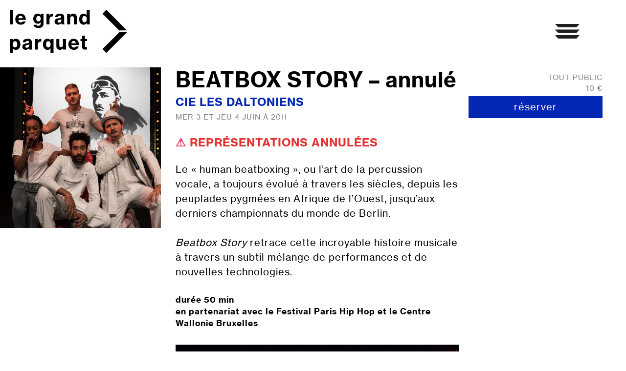

--- FILE ---
content_type: text/html; charset=UTF-8
request_url: https://www.legrandparquet.fr/agenda/beatbox-story/
body_size: 12216
content:

<!DOCTYPE html>
<html lang="fr-FR">
<head>
	<meta charset="UTF-8">
	<meta name="viewport" content="width=device-width, initial-scale=1">

			<meta property="og:title" content="BEATBOX STORY &#8211; annulé" />
		<meta property="og:description" content="" />
		<meta property="og:type" content="article" />
		<meta property="og:site_name" content="Le Grand Parquet" />
		<meta property="og:image:url" content="" />
	
	<link rel="profile" href="http://gmpg.org/xfn/11">
	<link rel="pingback" href="https://www.legrandparquet.fr/xmlrpc.php">

	<meta name='robots' content='index, follow, max-image-preview:large, max-snippet:-1, max-video-preview:-1' />

	<!-- This site is optimized with the Yoast SEO plugin v26.8 - https://yoast.com/product/yoast-seo-wordpress/ -->
	<title>BEATBOX STORY - annulé - Le Grand Parquet</title>
	<link rel="canonical" href="https://www.legrandparquet.fr/agenda/beatbox-story/" />
	<meta property="og:locale" content="fr_FR" />
	<meta property="og:type" content="article" />
	<meta property="og:title" content="BEATBOX STORY - annulé - Le Grand Parquet" />
	<meta property="og:description" content="&#x26a0;&#xfe0f; REPRÉSENTATIONS ANNULÉES Le « human beatboxing », ou l’art de la percussion vocale, a toujours évolué à travers les siècles, depuis les peuplades pygmées en Afrique de l’Ouest, jusqu’aux derniers championnats du monde de Berlin. Beatbox Story retrace cette incroyable histoire musicale à travers un subtil mélange de performances et de nouvelles technologies. durée [&hellip;]" />
	<meta property="og:url" content="https://www.legrandparquet.fr/agenda/beatbox-story/" />
	<meta property="og:site_name" content="Le Grand Parquet" />
	<meta property="article:publisher" content="https://www.facebook.com/legrandparquet/" />
	<meta property="article:modified_time" content="2020-04-20T10:39:18+00:00" />
	<meta property="og:image" content="https://www.legrandparquet.fr/wp-content/uploads/2020/03/Urbanika-Les-Daltoniens-04.jpg" />
	<meta name="twitter:card" content="summary_large_image" />
	<meta name="twitter:image" content="https://www.legrandparquet.fr/wp-content/uploads/2020/03/Urbanika-Les-Daltoniens-04.jpg" />
	<meta name="twitter:site" content="@grandparquet" />
	<meta name="twitter:label1" content="Durée de lecture estimée" />
	<meta name="twitter:data1" content="1 minute" />
	<script type="application/ld+json" class="yoast-schema-graph">{"@context":"https://schema.org","@graph":[{"@type":"WebPage","@id":"https://www.legrandparquet.fr/agenda/beatbox-story/","url":"https://www.legrandparquet.fr/agenda/beatbox-story/","name":"BEATBOX STORY - annulé - Le Grand Parquet","isPartOf":{"@id":"https://www.legrandparquet.fr/#website"},"primaryImageOfPage":{"@id":"https://www.legrandparquet.fr/agenda/beatbox-story/#primaryimage"},"image":{"@id":"https://www.legrandparquet.fr/agenda/beatbox-story/#primaryimage"},"thumbnailUrl":"http://www.legrandparquet.fr/wp-content/uploads/2020/03/Urbanika-Les-Daltoniens-01.jpg","datePublished":"2020-03-06T14:07:26+00:00","dateModified":"2020-04-20T10:39:18+00:00","breadcrumb":{"@id":"https://www.legrandparquet.fr/agenda/beatbox-story/#breadcrumb"},"inLanguage":"fr-FR","potentialAction":[{"@type":"ReadAction","target":["https://www.legrandparquet.fr/agenda/beatbox-story/"]}]},{"@type":"ImageObject","inLanguage":"fr-FR","@id":"https://www.legrandparquet.fr/agenda/beatbox-story/#primaryimage","url":"http://www.legrandparquet.fr/wp-content/uploads/2020/03/Urbanika-Les-Daltoniens-01.jpg","contentUrl":"http://www.legrandparquet.fr/wp-content/uploads/2020/03/Urbanika-Les-Daltoniens-01.jpg"},{"@type":"BreadcrumbList","@id":"https://www.legrandparquet.fr/agenda/beatbox-story/#breadcrumb","itemListElement":[{"@type":"ListItem","position":1,"name":"Accueil","item":"https://www.legrandparquet.fr/"},{"@type":"ListItem","position":2,"name":"Événements","item":"https://www.legrandparquet.fr/agenda/"},{"@type":"ListItem","position":3,"name":"BEATBOX STORY &#8211; annulé"}]},{"@type":"WebSite","@id":"https://www.legrandparquet.fr/#website","url":"https://www.legrandparquet.fr/","name":"Le Grand Parquet","description":"Maison d&#039;Artistes - Paris 18","potentialAction":[{"@type":"SearchAction","target":{"@type":"EntryPoint","urlTemplate":"https://www.legrandparquet.fr/?s={search_term_string}"},"query-input":{"@type":"PropertyValueSpecification","valueRequired":true,"valueName":"search_term_string"}}],"inLanguage":"fr-FR"}]}</script>
	<!-- / Yoast SEO plugin. -->


<link rel='dns-prefetch' href='//www.legrandparquet.fr' />
<link rel='dns-prefetch' href='//ajax.googleapis.com' />

<link rel="alternate" type="application/rss+xml" title="Le Grand Parquet &raquo; Flux" href="https://www.legrandparquet.fr/feed/" />
<link rel="alternate" type="application/rss+xml" title="Le Grand Parquet &raquo; Flux des commentaires" href="https://www.legrandparquet.fr/comments/feed/" />
<link rel="alternate" title="oEmbed (JSON)" type="application/json+oembed" href="https://www.legrandparquet.fr/wp-json/oembed/1.0/embed?url=https%3A%2F%2Fwww.legrandparquet.fr%2Fagenda%2Fbeatbox-story%2F" />
<link rel="alternate" title="oEmbed (XML)" type="text/xml+oembed" href="https://www.legrandparquet.fr/wp-json/oembed/1.0/embed?url=https%3A%2F%2Fwww.legrandparquet.fr%2Fagenda%2Fbeatbox-story%2F&#038;format=xml" />
<style id='wp-img-auto-sizes-contain-inline-css' type='text/css'>
img:is([sizes=auto i],[sizes^="auto," i]){contain-intrinsic-size:3000px 1500px}
/*# sourceURL=wp-img-auto-sizes-contain-inline-css */
</style>
<link rel='stylesheet' id='formidable-css' href='https://www.legrandparquet.fr/wp-admin/admin-ajax.php?action=frmpro_css&#038;ver=121519' type='text/css' media='all' />
<style id='classic-theme-styles-inline-css' type='text/css'>
/*! This file is auto-generated */
.wp-block-button__link{color:#fff;background-color:#32373c;border-radius:9999px;box-shadow:none;text-decoration:none;padding:calc(.667em + 2px) calc(1.333em + 2px);font-size:1.125em}.wp-block-file__button{background:#32373c;color:#fff;text-decoration:none}
/*# sourceURL=/wp-includes/css/classic-themes.min.css */
</style>
<link data-minify="1" rel='stylesheet' id='secutixnewsform-css' href='https://www.legrandparquet.fr/wp-content/cache/min/1/wp-content/plugins/secutixnewsform/public/css/secutixnewsform-public.css?ver=1750155518' type='text/css' media='all' />
<link data-minify="1" rel='stylesheet' id='lgp-style-v2-css' href='https://www.legrandparquet.fr/wp-content/cache/min/1/wp-content/themes/lgp/assets/css/main.css?ver=1750155518' type='text/css' media='' />
<link data-minify="1" rel='stylesheet' id='bxslider-css-css' href='https://www.legrandparquet.fr/wp-content/cache/min/1/wp-content/themes/lgp/lib/jquery.bxslider.css?ver=1750155518' type='text/css' media='all' />
<script data-minify="1" type="text/javascript" src="https://www.legrandparquet.fr/wp-content/cache/min/1/ajax/libs/jquery/2.1.4/jquery.min.js?ver=1750155518" id="jquery-js"></script>
<script type="text/javascript" id="secutixnewsform-js-extra">
/* <![CDATA[ */
var ajaxurl = "https://www.legrandparquet.fr/wp-admin/admin-ajax.php";
//# sourceURL=secutixnewsform-js-extra
/* ]]> */
</script>
<script data-minify="1" type="text/javascript" src="https://www.legrandparquet.fr/wp-content/cache/min/1/wp-content/plugins/secutixnewsform/public/js/secutixnewsform-public.js?ver=1750155518" id="secutixnewsform-js"></script>
<script type="text/javascript" src="https://www.legrandparquet.fr/wp-content/themes/lgp/js/jquery.bxslider.min.js?ver=25" id="bxslider-js-js"></script>
<script data-minify="1" type="text/javascript" src="https://www.legrandparquet.fr/wp-content/cache/min/1/wp-content/themes/lgp/js/jquery.smoothState.js?ver=1750155518" id="smoothstate-js-js"></script>
<script type="text/javascript" src="https://www.legrandparquet.fr/wp-content/themes/lgp/js/main.js?ver=25" id="script-js-js"></script>
<script data-minify="1" type="text/javascript" src="https://www.legrandparquet.fr/wp-content/cache/min/1/wp-content/themes/lgp/js-2/flickity.js?ver=1750155518" id="flickity-js"></script>
<script data-minify="1" type="text/javascript" src="https://www.legrandparquet.fr/wp-content/cache/min/1/wp-content/themes/lgp/js-2/baguettebox.js?ver=1750155518" id="baguettebox-js"></script>
<script data-minify="1" type="text/javascript" src="https://www.legrandparquet.fr/wp-content/cache/min/1/wp-content/themes/lgp/js-2/xflickity-bglazy.js?ver=1750155518" id="xflickity-bglazy-js"></script>
<script data-minify="1" type="text/javascript" src="https://www.legrandparquet.fr/wp-content/cache/min/1/wp-content/themes/lgp/js-2/xflickity-sync.js?ver=1750155518" id="xflickity-sync-js"></script>
<link rel="https://api.w.org/" href="https://www.legrandparquet.fr/wp-json/" /><link rel="EditURI" type="application/rsd+xml" title="RSD" href="https://www.legrandparquet.fr/xmlrpc.php?rsd" />

<link rel='shortlink' href='https://www.legrandparquet.fr/?p=864' />
<link rel="icon" href="https://www.legrandparquet.fr/wp-content/uploads/2020/12/cropped-favicon-150x150.png" sizes="32x32" />
<link rel="icon" href="https://www.legrandparquet.fr/wp-content/uploads/2020/12/cropped-favicon-300x300.png" sizes="192x192" />
<link rel="apple-touch-icon" href="https://www.legrandparquet.fr/wp-content/uploads/2020/12/cropped-favicon-300x300.png" />
<meta name="msapplication-TileImage" content="https://www.legrandparquet.fr/wp-content/uploads/2020/12/cropped-favicon-300x300.png" />
<meta property="og:image"
	content="https://www.legrandparquet.fr/wp-content/uploads/2020/03/Urbanika-Les-Daltoniens-04.jpg" />
<meta property="og:image:height" content="300" />
<meta property="og:image:width" content="600" />
<noscript><style id="rocket-lazyload-nojs-css">.rll-youtube-player, [data-lazy-src]{display:none !important;}</style></noscript><style id='global-styles-inline-css' type='text/css'>
:root{--wp--preset--aspect-ratio--square: 1;--wp--preset--aspect-ratio--4-3: 4/3;--wp--preset--aspect-ratio--3-4: 3/4;--wp--preset--aspect-ratio--3-2: 3/2;--wp--preset--aspect-ratio--2-3: 2/3;--wp--preset--aspect-ratio--16-9: 16/9;--wp--preset--aspect-ratio--9-16: 9/16;--wp--preset--color--black: #000000;--wp--preset--color--cyan-bluish-gray: #abb8c3;--wp--preset--color--white: #ffffff;--wp--preset--color--pale-pink: #f78da7;--wp--preset--color--vivid-red: #cf2e2e;--wp--preset--color--luminous-vivid-orange: #ff6900;--wp--preset--color--luminous-vivid-amber: #fcb900;--wp--preset--color--light-green-cyan: #7bdcb5;--wp--preset--color--vivid-green-cyan: #00d084;--wp--preset--color--pale-cyan-blue: #8ed1fc;--wp--preset--color--vivid-cyan-blue: #0693e3;--wp--preset--color--vivid-purple: #9b51e0;--wp--preset--gradient--vivid-cyan-blue-to-vivid-purple: linear-gradient(135deg,rgb(6,147,227) 0%,rgb(155,81,224) 100%);--wp--preset--gradient--light-green-cyan-to-vivid-green-cyan: linear-gradient(135deg,rgb(122,220,180) 0%,rgb(0,208,130) 100%);--wp--preset--gradient--luminous-vivid-amber-to-luminous-vivid-orange: linear-gradient(135deg,rgb(252,185,0) 0%,rgb(255,105,0) 100%);--wp--preset--gradient--luminous-vivid-orange-to-vivid-red: linear-gradient(135deg,rgb(255,105,0) 0%,rgb(207,46,46) 100%);--wp--preset--gradient--very-light-gray-to-cyan-bluish-gray: linear-gradient(135deg,rgb(238,238,238) 0%,rgb(169,184,195) 100%);--wp--preset--gradient--cool-to-warm-spectrum: linear-gradient(135deg,rgb(74,234,220) 0%,rgb(151,120,209) 20%,rgb(207,42,186) 40%,rgb(238,44,130) 60%,rgb(251,105,98) 80%,rgb(254,248,76) 100%);--wp--preset--gradient--blush-light-purple: linear-gradient(135deg,rgb(255,206,236) 0%,rgb(152,150,240) 100%);--wp--preset--gradient--blush-bordeaux: linear-gradient(135deg,rgb(254,205,165) 0%,rgb(254,45,45) 50%,rgb(107,0,62) 100%);--wp--preset--gradient--luminous-dusk: linear-gradient(135deg,rgb(255,203,112) 0%,rgb(199,81,192) 50%,rgb(65,88,208) 100%);--wp--preset--gradient--pale-ocean: linear-gradient(135deg,rgb(255,245,203) 0%,rgb(182,227,212) 50%,rgb(51,167,181) 100%);--wp--preset--gradient--electric-grass: linear-gradient(135deg,rgb(202,248,128) 0%,rgb(113,206,126) 100%);--wp--preset--gradient--midnight: linear-gradient(135deg,rgb(2,3,129) 0%,rgb(40,116,252) 100%);--wp--preset--font-size--small: 13px;--wp--preset--font-size--medium: 20px;--wp--preset--font-size--large: 36px;--wp--preset--font-size--x-large: 42px;--wp--preset--spacing--20: 0.44rem;--wp--preset--spacing--30: 0.67rem;--wp--preset--spacing--40: 1rem;--wp--preset--spacing--50: 1.5rem;--wp--preset--spacing--60: 2.25rem;--wp--preset--spacing--70: 3.38rem;--wp--preset--spacing--80: 5.06rem;--wp--preset--shadow--natural: 6px 6px 9px rgba(0, 0, 0, 0.2);--wp--preset--shadow--deep: 12px 12px 50px rgba(0, 0, 0, 0.4);--wp--preset--shadow--sharp: 6px 6px 0px rgba(0, 0, 0, 0.2);--wp--preset--shadow--outlined: 6px 6px 0px -3px rgb(255, 255, 255), 6px 6px rgb(0, 0, 0);--wp--preset--shadow--crisp: 6px 6px 0px rgb(0, 0, 0);}:where(.is-layout-flex){gap: 0.5em;}:where(.is-layout-grid){gap: 0.5em;}body .is-layout-flex{display: flex;}.is-layout-flex{flex-wrap: wrap;align-items: center;}.is-layout-flex > :is(*, div){margin: 0;}body .is-layout-grid{display: grid;}.is-layout-grid > :is(*, div){margin: 0;}:where(.wp-block-columns.is-layout-flex){gap: 2em;}:where(.wp-block-columns.is-layout-grid){gap: 2em;}:where(.wp-block-post-template.is-layout-flex){gap: 1.25em;}:where(.wp-block-post-template.is-layout-grid){gap: 1.25em;}.has-black-color{color: var(--wp--preset--color--black) !important;}.has-cyan-bluish-gray-color{color: var(--wp--preset--color--cyan-bluish-gray) !important;}.has-white-color{color: var(--wp--preset--color--white) !important;}.has-pale-pink-color{color: var(--wp--preset--color--pale-pink) !important;}.has-vivid-red-color{color: var(--wp--preset--color--vivid-red) !important;}.has-luminous-vivid-orange-color{color: var(--wp--preset--color--luminous-vivid-orange) !important;}.has-luminous-vivid-amber-color{color: var(--wp--preset--color--luminous-vivid-amber) !important;}.has-light-green-cyan-color{color: var(--wp--preset--color--light-green-cyan) !important;}.has-vivid-green-cyan-color{color: var(--wp--preset--color--vivid-green-cyan) !important;}.has-pale-cyan-blue-color{color: var(--wp--preset--color--pale-cyan-blue) !important;}.has-vivid-cyan-blue-color{color: var(--wp--preset--color--vivid-cyan-blue) !important;}.has-vivid-purple-color{color: var(--wp--preset--color--vivid-purple) !important;}.has-black-background-color{background-color: var(--wp--preset--color--black) !important;}.has-cyan-bluish-gray-background-color{background-color: var(--wp--preset--color--cyan-bluish-gray) !important;}.has-white-background-color{background-color: var(--wp--preset--color--white) !important;}.has-pale-pink-background-color{background-color: var(--wp--preset--color--pale-pink) !important;}.has-vivid-red-background-color{background-color: var(--wp--preset--color--vivid-red) !important;}.has-luminous-vivid-orange-background-color{background-color: var(--wp--preset--color--luminous-vivid-orange) !important;}.has-luminous-vivid-amber-background-color{background-color: var(--wp--preset--color--luminous-vivid-amber) !important;}.has-light-green-cyan-background-color{background-color: var(--wp--preset--color--light-green-cyan) !important;}.has-vivid-green-cyan-background-color{background-color: var(--wp--preset--color--vivid-green-cyan) !important;}.has-pale-cyan-blue-background-color{background-color: var(--wp--preset--color--pale-cyan-blue) !important;}.has-vivid-cyan-blue-background-color{background-color: var(--wp--preset--color--vivid-cyan-blue) !important;}.has-vivid-purple-background-color{background-color: var(--wp--preset--color--vivid-purple) !important;}.has-black-border-color{border-color: var(--wp--preset--color--black) !important;}.has-cyan-bluish-gray-border-color{border-color: var(--wp--preset--color--cyan-bluish-gray) !important;}.has-white-border-color{border-color: var(--wp--preset--color--white) !important;}.has-pale-pink-border-color{border-color: var(--wp--preset--color--pale-pink) !important;}.has-vivid-red-border-color{border-color: var(--wp--preset--color--vivid-red) !important;}.has-luminous-vivid-orange-border-color{border-color: var(--wp--preset--color--luminous-vivid-orange) !important;}.has-luminous-vivid-amber-border-color{border-color: var(--wp--preset--color--luminous-vivid-amber) !important;}.has-light-green-cyan-border-color{border-color: var(--wp--preset--color--light-green-cyan) !important;}.has-vivid-green-cyan-border-color{border-color: var(--wp--preset--color--vivid-green-cyan) !important;}.has-pale-cyan-blue-border-color{border-color: var(--wp--preset--color--pale-cyan-blue) !important;}.has-vivid-cyan-blue-border-color{border-color: var(--wp--preset--color--vivid-cyan-blue) !important;}.has-vivid-purple-border-color{border-color: var(--wp--preset--color--vivid-purple) !important;}.has-vivid-cyan-blue-to-vivid-purple-gradient-background{background: var(--wp--preset--gradient--vivid-cyan-blue-to-vivid-purple) !important;}.has-light-green-cyan-to-vivid-green-cyan-gradient-background{background: var(--wp--preset--gradient--light-green-cyan-to-vivid-green-cyan) !important;}.has-luminous-vivid-amber-to-luminous-vivid-orange-gradient-background{background: var(--wp--preset--gradient--luminous-vivid-amber-to-luminous-vivid-orange) !important;}.has-luminous-vivid-orange-to-vivid-red-gradient-background{background: var(--wp--preset--gradient--luminous-vivid-orange-to-vivid-red) !important;}.has-very-light-gray-to-cyan-bluish-gray-gradient-background{background: var(--wp--preset--gradient--very-light-gray-to-cyan-bluish-gray) !important;}.has-cool-to-warm-spectrum-gradient-background{background: var(--wp--preset--gradient--cool-to-warm-spectrum) !important;}.has-blush-light-purple-gradient-background{background: var(--wp--preset--gradient--blush-light-purple) !important;}.has-blush-bordeaux-gradient-background{background: var(--wp--preset--gradient--blush-bordeaux) !important;}.has-luminous-dusk-gradient-background{background: var(--wp--preset--gradient--luminous-dusk) !important;}.has-pale-ocean-gradient-background{background: var(--wp--preset--gradient--pale-ocean) !important;}.has-electric-grass-gradient-background{background: var(--wp--preset--gradient--electric-grass) !important;}.has-midnight-gradient-background{background: var(--wp--preset--gradient--midnight) !important;}.has-small-font-size{font-size: var(--wp--preset--font-size--small) !important;}.has-medium-font-size{font-size: var(--wp--preset--font-size--medium) !important;}.has-large-font-size{font-size: var(--wp--preset--font-size--large) !important;}.has-x-large-font-size{font-size: var(--wp--preset--font-size--x-large) !important;}
/*# sourceURL=global-styles-inline-css */
</style>
<meta name="generator" content="WP Rocket 3.20.3" data-wpr-features="wpr_minify_js wpr_lazyload_images wpr_image_dimensions wpr_minify_css wpr_preload_links wpr_desktop" /></head>

<body class="wp-singular agenda-template-default single single-agenda postid-864 wp-theme-lgp group-blog">

		
	<div data-rocket-location-hash="9e42e6be0c291e68a385bcf5d0f9fd17" id="smoothStateContainer">
		<a class="skip-link screen-reader-text" href="#content">Skip to content</a>

		<header data-rocket-location-hash="573c91f14465e2e41dece7004a5fcc97" class="header ">
			<div data-rocket-location-hash="70fac8c6f4c80c909c480874b2c38fea" class="header__wrapper">
				<div class="header__left">
											<a href="https://www.legrandparquet.fr" class="header__logo">
								<img width="285" height="104" src="data:image/svg+xml,%3Csvg%20xmlns='http://www.w3.org/2000/svg'%20viewBox='0%200%20285%20104'%3E%3C/svg%3E" alt="Le Grand Parquet - Maison d’artistes, laboratoire de créations" data-lazy-src="https://www.legrandparquet.fr/wp-content/themes/lgp/assets/img/refonte-header/logo-gp.svg"><noscript><img width="285" height="104" src="https://www.legrandparquet.fr/wp-content/themes/lgp/assets/img/refonte-header/logo-gp.svg" alt="Le Grand Parquet - Maison d’artistes, laboratoire de créations"></noscript>
						</a>
										<a href="https://www.legrandparquet.fr" class="header__content">
						<p class="header__title">maison d'artistes, <br/>laboratoire de créations</p>
						<p class="header__subtitle">
							par le Théâtre Paris-Villette						</p>
					</a>
				</div>
				<div class="header__right">
					<button class="header__burger js-burger-menu" type="button">
						<p class="header__burger__label">
							<span>menu</span>
							<span>fermer</span>
						</p>
						<div class="header__burger__item">
							<span></span>
							<span></span>
						</div>
					</button>
					<button class="header__burger__v2 js-burger-menu" type="button"></button>
					<nav class="header__menu" role="navigation">
						<div class="menu-menu-container"><ul id="menu-menu" class="menu"><li id="menu-item-1383" class="menu-item menu-item-type-post_type menu-item-object-page menu-item-1383"><a href="https://www.legrandparquet.fr/le-lieu/">le grand parquet</a></li>
<li id="menu-item-110" class="current-menu-item menu-item menu-item-type-agenda menu-item-object-cpt-archive menu-item-110"><a href="https://www.legrandparquet.fr/agenda/">programme</a></li>
<li id="menu-item-112" class="menu-item menu-item-type-residences menu-item-object-cpt-archive menu-item-112"><a href="https://www.legrandparquet.fr/residences/">artistes en résidences</a></li>
<li id="menu-item-2015" class="menu-item menu-item-type-post_type menu-item-object-page menu-item-2015"><a href="https://www.legrandparquet.fr/lettre-info/">newsletter</a></li>
</ul></div>					</nav>
				</div>
			</div>
		</header>

				
		<div data-rocket-location-hash="e4d351b73c50166ca8a7d2b93116df19" style="clear:both;"></div>

		<div data-rocket-location-hash="595d943ee05848cdfea111ae6e6fbd83" id="content" class="site-content">
<div data-rocket-location-hash="14b945185c3d839bc031c0bdb593eea1" class="tpt-interieur tpt-single-agenda">
	<div id="primary" class="content-area">
		<main id="main" class="site-main" role="main">
			            <div id="single-post">
			<div class="portrait">
					
						<li data-bg="https://www.legrandparquet.fr/wp-content/uploads/2020/03/Urbanika-Les-Daltoniens-04.jpg" class="rocket-lazyload" style="background-size:cover!important; list-style:none; background-position: top center; height:329px!important; ">
						</li>
			
			



				<ul class="bxslider">
																				<li data-bg="https://www.legrandparquet.fr/wp-content/uploads/2020/03/Urbanika-Les-Daltoniens-04.jpg" class="rocket-lazyload" style="background-size:cover!important; background-position: top center; height:329px!important; ">
								</li>
																</ul>






            </div>
            <div class="portrait-container" >
				<div class="artiste-content" >
					<div class="meta">

										<h1>BEATBOX STORY &#8211; annulé</h1>

                                            					<h2>CIE LES DALTONIENS</h2>

                        

                    <div class="dates">
                    <p>mer 3 et jeu 4 juin à 20h</p>
                    </div>
					</div>

					<div class="resume">
                                            <div class="reservation reservation-top">
                            <a id="buy" class="background_custom_color" href="https://hub-tpv.shop.secutix.com/selection/event/date?productId=1591792525">réserver</a>
                        </div>
                    						<h3><span style="color: #e83068;">&#x26a0;&#xfe0f; <span style="color: #e33232;">REPRÉSENTATIONS ANNULÉES</span></span></h3>
<p>Le « human beatboxing », ou l’art de la percussion vocale, a toujours évolué à travers les siècles, depuis les peuplades pygmées en Afrique de l’Ouest, jusqu’aux derniers championnats du monde de Berlin.</p>
<p><em>Beatbox Story</em> retrace cette incroyable histoire musicale à travers un subtil mélange de performances et de nouvelles technologies.</p>
<h5>durée 50 min<br />
en partenariat avec le Festival Paris Hip Hop et le Centre Wallonie Bruxelles</h5>
<h6><img fetchpriority="high" decoding="async" class="size-full wp-image-865" src="data:image/svg+xml,%3Csvg%20xmlns='http://www.w3.org/2000/svg'%20viewBox='0%200%201920%201282'%3E%3C/svg%3E" alt="" width="1920" height="1282" data-lazy-srcset="https://www.legrandparquet.fr/wp-content/uploads/2020/03/Urbanika-Les-Daltoniens-01.jpg 1920w, https://www.legrandparquet.fr/wp-content/uploads/2020/03/Urbanika-Les-Daltoniens-01-360x240.jpg 360w, https://www.legrandparquet.fr/wp-content/uploads/2020/03/Urbanika-Les-Daltoniens-01-1024x684.jpg 1024w, https://www.legrandparquet.fr/wp-content/uploads/2020/03/Urbanika-Les-Daltoniens-01-768x513.jpg 768w, https://www.legrandparquet.fr/wp-content/uploads/2020/03/Urbanika-Les-Daltoniens-01-1536x1026.jpg 1536w, https://www.legrandparquet.fr/wp-content/uploads/2020/03/Urbanika-Les-Daltoniens-01-300x200.jpg 300w" data-lazy-sizes="(max-width: 1920px) 100vw, 1920px" data-lazy-src="https://www.legrandparquet.fr/wp-content/uploads/2020/03/Urbanika-Les-Daltoniens-01.jpg" /><noscript><img fetchpriority="high" decoding="async" class="size-full wp-image-865" src="https://www.legrandparquet.fr/wp-content/uploads/2020/03/Urbanika-Les-Daltoniens-01.jpg" alt="" width="1920" height="1282" srcset="https://www.legrandparquet.fr/wp-content/uploads/2020/03/Urbanika-Les-Daltoniens-01.jpg 1920w, https://www.legrandparquet.fr/wp-content/uploads/2020/03/Urbanika-Les-Daltoniens-01-360x240.jpg 360w, https://www.legrandparquet.fr/wp-content/uploads/2020/03/Urbanika-Les-Daltoniens-01-1024x684.jpg 1024w, https://www.legrandparquet.fr/wp-content/uploads/2020/03/Urbanika-Les-Daltoniens-01-768x513.jpg 768w, https://www.legrandparquet.fr/wp-content/uploads/2020/03/Urbanika-Les-Daltoniens-01-1536x1026.jpg 1536w, https://www.legrandparquet.fr/wp-content/uploads/2020/03/Urbanika-Les-Daltoniens-01-300x200.jpg 300w" sizes="(max-width: 1920px) 100vw, 1920px" /></noscript>© Cie Les Daltoniens</h6>
<hr />
<h5>avec <span style="text-decoration: underline;">Yannick Guégan</span>, <span style="text-decoration: underline;">Mic Lee</span>, <span style="text-decoration: underline;">Magda Desruisseaux,</span> <span style="text-decoration: underline;">Cali Régie</span> / lumières et son <span style="text-decoration: underline;">Christian François</span> / nouvelles technologies  <span style="text-decoration: underline;">Pierre Guilluy</span>, <span style="text-decoration: underline;">Quentin Houben</span> / costumes et scénographie <span style="text-decoration: underline;">Claire Farah</span></h5>
<h5>production ADKTRASH asbl / avec le soutien de la Fédération Wallonie Bruxelles, service des arts numériques / partenaires  Le Centre Culturel  Bruxelles Nord, le théâtre des Doms, Imal, La fabrique de Théâtre, l’Espace Catastrophe, Anteloop, Incredibox, Le Centre Culturel de Mireval / soutiens La maison des cultures et de la cohésion sociale de Molembeek, la Maison des Cultures de Ath.</h5>
					</div>

                    <!--                                            <div class="reservation">
                            <a id="buy" class="background_custom_color" href="">Réserver</a>
                        </div>
                    -->
				</div>

		<div class="top">
							<span class="top__bloc">
					tout public				</span>
			
							<span class="top__bloc">
					10 €				</span>
			

					                        <div class="reservation reservation-side">
                            <a id="buy" class="background_custom_color" href="https://hub-tpv.shop.secutix.com/selection/event/date?productId=1591792525">réserver</a>
                        </div>
                    
                    </div>
                    <div class="bottom">
                                                
                    </div>


            </div>
            </div>
            <div style="clear:both;"></div>
            <div class="pagination">
						
					<div class="prev-posts pull-left">

							<div data-bg="https://www.legrandparquet.fr/wp-content/uploads/2020/01/printempsdesrues.jpg" class="previous rocket-lazyload" style="background-position:top center; ">
								<div class="bg-button" "></div>
									<div class="next-project">
										<a href="https://www.legrandparquet.fr/agenda/le-printemps-des-rues/">
											<div class="nav-link">PRÉCÉDENT</div>
                                                <div class="bottom-links">
																									<div class="links uppercase">LE PRINTEMPS DES RUES - ANNULÉ</div>
                                                 <div class="links uppercase">
                                                                                                            </div>

											<div class="links">	30 Mai 2020  	</div>
    								    </div>

										</a>
                            </div>
                    </div>
                    </div>
							                      <div class="next-posts pull-right">
							<div data-bg="https://www.legrandparquet.fr/wp-content/uploads/2020/03/IMG_0664-scaled.jpg" class="next rocket-lazyload" style="background-position:top center;  ">

								<div class="bg-button"></div>
								<div class="next-project">
								<a href="https://www.legrandparquet.fr/agenda/francophonika/">
									<div class="nav-link">SUIVANT</div>
									<div class="bottom-links">
										<div class="links uppercase">FRANCOPHONIKA - annulé</div>
                                                 <div class="links uppercase">
                                                        CIE LES DALTONIENS                                                    </div>

											<div class="links">	6 Juin 2020												</div>
    								</div>

								</a>
								</div>
                            </div>
                        </div>
				<div style="clear:both;"></div>
                </div>
							
				</main><!-- #main -->
				</div><!-- #primary -->
			</div>

				
<script type="text/javascript">
	jQuery(document).ready(function () {
		jQuery('.bxslider').bxSlider({
			adaptiveHeight: true,
			mode: 'fade',
			controls:false,
		});
	});
</script>
    <script>
        jQuery('#buy').click(function (e) {
            e.preventDefault();
            var w = window.open(jQuery(this).attr('href'),
                'Billetterie_weezevent',
                'width=650, height=600, top=100, left=100, toolbar=no, resizable=yes, scrollbars=yes, status=no');
            w.focus();
        })

    </script>
		</div>

				
		<footer data-rocket-location-hash="1c3fc054718431205a256e7773c31efd" class="footer">
			<div data-rocket-location-hash="fb6faa2871f91c31988f080946680e4a" class="footer__container">
				<div class="footer__content">
					<a href="#" class="footer__logo">
						<img width="173" height="104" src="data:image/svg+xml,%3Csvg%20xmlns='http://www.w3.org/2000/svg'%20viewBox='0%200%20173%20104'%3E%3C/svg%3E" alt="" data-lazy-src="https://www.legrandparquet.fr/wp-content/themes/lgp/assets/img/logo-lgp-black.svg"><noscript><img width="173" height="104" src="https://www.legrandparquet.fr/wp-content/themes/lgp/assets/img/logo-lgp-black.svg" alt=""></noscript>
					</a>
					<address>
						<span><b>le grand parquet</b></span>
						<span>35 rue d’Aubervilliers</span>
						<span>75018 Paris</span>
						<span>Tel : 01 40 03 74 20</span>
						<a href="/mentions-legales/" class="footer__mentions">Mentions légales</a>
						<span>Mécanisé avec ♥ par <a href="https://petitgarage.fr/" target="_blank">Le Petit Garage</a></span>
					</address>
					<nav class="footer__menu" role="navigation">
						<div class="menu-menu-container"><ul id="menu-menu-1" class="menu"><li class="menu-item menu-item-type-post_type menu-item-object-page menu-item-1383"><a href="https://www.legrandparquet.fr/le-lieu/">le grand parquet</a></li>
<li class="current-menu-item menu-item menu-item-type-agenda menu-item-object-cpt-archive menu-item-110"><a href="https://www.legrandparquet.fr/agenda/">programme</a></li>
<li class="menu-item menu-item-type-residences menu-item-object-cpt-archive menu-item-112"><a href="https://www.legrandparquet.fr/residences/">artistes en résidences</a></li>
<li class="menu-item menu-item-type-post_type menu-item-object-page menu-item-2015"><a href="https://www.legrandparquet.fr/lettre-info/">newsletter</a></li>
</ul></div>					</nav>
				</div>
			</div>
		</footer>

		</div>

		<script type="speculationrules">
{"prefetch":[{"source":"document","where":{"and":[{"href_matches":"/*"},{"not":{"href_matches":["/wp-*.php","/wp-admin/*","/wp-content/uploads/*","/wp-content/*","/wp-content/plugins/*","/wp-content/themes/lgp/*","/*\\?(.+)"]}},{"not":{"selector_matches":"a[rel~=\"nofollow\"]"}},{"not":{"selector_matches":".no-prefetch, .no-prefetch a"}}]},"eagerness":"conservative"}]}
</script>
<script type="text/javascript" id="rocket-browser-checker-js-after">
/* <![CDATA[ */
"use strict";var _createClass=function(){function defineProperties(target,props){for(var i=0;i<props.length;i++){var descriptor=props[i];descriptor.enumerable=descriptor.enumerable||!1,descriptor.configurable=!0,"value"in descriptor&&(descriptor.writable=!0),Object.defineProperty(target,descriptor.key,descriptor)}}return function(Constructor,protoProps,staticProps){return protoProps&&defineProperties(Constructor.prototype,protoProps),staticProps&&defineProperties(Constructor,staticProps),Constructor}}();function _classCallCheck(instance,Constructor){if(!(instance instanceof Constructor))throw new TypeError("Cannot call a class as a function")}var RocketBrowserCompatibilityChecker=function(){function RocketBrowserCompatibilityChecker(options){_classCallCheck(this,RocketBrowserCompatibilityChecker),this.passiveSupported=!1,this._checkPassiveOption(this),this.options=!!this.passiveSupported&&options}return _createClass(RocketBrowserCompatibilityChecker,[{key:"_checkPassiveOption",value:function(self){try{var options={get passive(){return!(self.passiveSupported=!0)}};window.addEventListener("test",null,options),window.removeEventListener("test",null,options)}catch(err){self.passiveSupported=!1}}},{key:"initRequestIdleCallback",value:function(){!1 in window&&(window.requestIdleCallback=function(cb){var start=Date.now();return setTimeout(function(){cb({didTimeout:!1,timeRemaining:function(){return Math.max(0,50-(Date.now()-start))}})},1)}),!1 in window&&(window.cancelIdleCallback=function(id){return clearTimeout(id)})}},{key:"isDataSaverModeOn",value:function(){return"connection"in navigator&&!0===navigator.connection.saveData}},{key:"supportsLinkPrefetch",value:function(){var elem=document.createElement("link");return elem.relList&&elem.relList.supports&&elem.relList.supports("prefetch")&&window.IntersectionObserver&&"isIntersecting"in IntersectionObserverEntry.prototype}},{key:"isSlowConnection",value:function(){return"connection"in navigator&&"effectiveType"in navigator.connection&&("2g"===navigator.connection.effectiveType||"slow-2g"===navigator.connection.effectiveType)}}]),RocketBrowserCompatibilityChecker}();
//# sourceURL=rocket-browser-checker-js-after
/* ]]> */
</script>
<script type="text/javascript" id="rocket-preload-links-js-extra">
/* <![CDATA[ */
var RocketPreloadLinksConfig = {"excludeUris":"/(?:.+/)?feed(?:/(?:.+/?)?)?$|/(?:.+/)?embed/|/(index.php/)?(.*)wp-json(/.*|$)|/refer/|/go/|/recommend/|/recommends/","usesTrailingSlash":"1","imageExt":"jpg|jpeg|gif|png|tiff|bmp|webp|avif|pdf|doc|docx|xls|xlsx|php","fileExt":"jpg|jpeg|gif|png|tiff|bmp|webp|avif|pdf|doc|docx|xls|xlsx|php|html|htm","siteUrl":"https://www.legrandparquet.fr","onHoverDelay":"100","rateThrottle":"3"};
//# sourceURL=rocket-preload-links-js-extra
/* ]]> */
</script>
<script type="text/javascript" id="rocket-preload-links-js-after">
/* <![CDATA[ */
(function() {
"use strict";var r="function"==typeof Symbol&&"symbol"==typeof Symbol.iterator?function(e){return typeof e}:function(e){return e&&"function"==typeof Symbol&&e.constructor===Symbol&&e!==Symbol.prototype?"symbol":typeof e},e=function(){function i(e,t){for(var n=0;n<t.length;n++){var i=t[n];i.enumerable=i.enumerable||!1,i.configurable=!0,"value"in i&&(i.writable=!0),Object.defineProperty(e,i.key,i)}}return function(e,t,n){return t&&i(e.prototype,t),n&&i(e,n),e}}();function i(e,t){if(!(e instanceof t))throw new TypeError("Cannot call a class as a function")}var t=function(){function n(e,t){i(this,n),this.browser=e,this.config=t,this.options=this.browser.options,this.prefetched=new Set,this.eventTime=null,this.threshold=1111,this.numOnHover=0}return e(n,[{key:"init",value:function(){!this.browser.supportsLinkPrefetch()||this.browser.isDataSaverModeOn()||this.browser.isSlowConnection()||(this.regex={excludeUris:RegExp(this.config.excludeUris,"i"),images:RegExp(".("+this.config.imageExt+")$","i"),fileExt:RegExp(".("+this.config.fileExt+")$","i")},this._initListeners(this))}},{key:"_initListeners",value:function(e){-1<this.config.onHoverDelay&&document.addEventListener("mouseover",e.listener.bind(e),e.listenerOptions),document.addEventListener("mousedown",e.listener.bind(e),e.listenerOptions),document.addEventListener("touchstart",e.listener.bind(e),e.listenerOptions)}},{key:"listener",value:function(e){var t=e.target.closest("a"),n=this._prepareUrl(t);if(null!==n)switch(e.type){case"mousedown":case"touchstart":this._addPrefetchLink(n);break;case"mouseover":this._earlyPrefetch(t,n,"mouseout")}}},{key:"_earlyPrefetch",value:function(t,e,n){var i=this,r=setTimeout(function(){if(r=null,0===i.numOnHover)setTimeout(function(){return i.numOnHover=0},1e3);else if(i.numOnHover>i.config.rateThrottle)return;i.numOnHover++,i._addPrefetchLink(e)},this.config.onHoverDelay);t.addEventListener(n,function e(){t.removeEventListener(n,e,{passive:!0}),null!==r&&(clearTimeout(r),r=null)},{passive:!0})}},{key:"_addPrefetchLink",value:function(i){return this.prefetched.add(i.href),new Promise(function(e,t){var n=document.createElement("link");n.rel="prefetch",n.href=i.href,n.onload=e,n.onerror=t,document.head.appendChild(n)}).catch(function(){})}},{key:"_prepareUrl",value:function(e){if(null===e||"object"!==(void 0===e?"undefined":r(e))||!1 in e||-1===["http:","https:"].indexOf(e.protocol))return null;var t=e.href.substring(0,this.config.siteUrl.length),n=this._getPathname(e.href,t),i={original:e.href,protocol:e.protocol,origin:t,pathname:n,href:t+n};return this._isLinkOk(i)?i:null}},{key:"_getPathname",value:function(e,t){var n=t?e.substring(this.config.siteUrl.length):e;return n.startsWith("/")||(n="/"+n),this._shouldAddTrailingSlash(n)?n+"/":n}},{key:"_shouldAddTrailingSlash",value:function(e){return this.config.usesTrailingSlash&&!e.endsWith("/")&&!this.regex.fileExt.test(e)}},{key:"_isLinkOk",value:function(e){return null!==e&&"object"===(void 0===e?"undefined":r(e))&&(!this.prefetched.has(e.href)&&e.origin===this.config.siteUrl&&-1===e.href.indexOf("?")&&-1===e.href.indexOf("#")&&!this.regex.excludeUris.test(e.href)&&!this.regex.images.test(e.href))}}],[{key:"run",value:function(){"undefined"!=typeof RocketPreloadLinksConfig&&new n(new RocketBrowserCompatibilityChecker({capture:!0,passive:!0}),RocketPreloadLinksConfig).init()}}]),n}();t.run();
}());

//# sourceURL=rocket-preload-links-js-after
/* ]]> */
</script>
<script data-minify="1" type="text/javascript" src="https://www.legrandparquet.fr/wp-content/cache/min/1/wp-content/themes/lgp/js/navigation.js?ver=1750155518" id="lgp-navigation-js"></script>
<script data-minify="1" type="text/javascript" src="https://www.legrandparquet.fr/wp-content/cache/min/1/wp-content/themes/lgp/js/skip-link-focus-fix.js?ver=1750155518" id="lgp-skip-link-focus-fix-js"></script>
<script>window.lazyLoadOptions=[{elements_selector:"img[data-lazy-src],.rocket-lazyload",data_src:"lazy-src",data_srcset:"lazy-srcset",data_sizes:"lazy-sizes",class_loading:"lazyloading",class_loaded:"lazyloaded",threshold:300,callback_loaded:function(element){if(element.tagName==="IFRAME"&&element.dataset.rocketLazyload=="fitvidscompatible"){if(element.classList.contains("lazyloaded")){if(typeof window.jQuery!="undefined"){if(jQuery.fn.fitVids){jQuery(element).parent().fitVids()}}}}}},{elements_selector:".rocket-lazyload",data_src:"lazy-src",data_srcset:"lazy-srcset",data_sizes:"lazy-sizes",class_loading:"lazyloading",class_loaded:"lazyloaded",threshold:300,}];window.addEventListener('LazyLoad::Initialized',function(e){var lazyLoadInstance=e.detail.instance;if(window.MutationObserver){var observer=new MutationObserver(function(mutations){var image_count=0;var iframe_count=0;var rocketlazy_count=0;mutations.forEach(function(mutation){for(var i=0;i<mutation.addedNodes.length;i++){if(typeof mutation.addedNodes[i].getElementsByTagName!=='function'){continue}
if(typeof mutation.addedNodes[i].getElementsByClassName!=='function'){continue}
images=mutation.addedNodes[i].getElementsByTagName('img');is_image=mutation.addedNodes[i].tagName=="IMG";iframes=mutation.addedNodes[i].getElementsByTagName('iframe');is_iframe=mutation.addedNodes[i].tagName=="IFRAME";rocket_lazy=mutation.addedNodes[i].getElementsByClassName('rocket-lazyload');image_count+=images.length;iframe_count+=iframes.length;rocketlazy_count+=rocket_lazy.length;if(is_image){image_count+=1}
if(is_iframe){iframe_count+=1}}});if(image_count>0||iframe_count>0||rocketlazy_count>0){lazyLoadInstance.update()}});var b=document.getElementsByTagName("body")[0];var config={childList:!0,subtree:!0};observer.observe(b,config)}},!1)</script><script data-no-minify="1" async src="https://www.legrandparquet.fr/wp-content/plugins/wp-rocket/assets/js/lazyload/17.8.3/lazyload.min.js"></script>
			<script data-minify="1" defer src="https://www.legrandparquet.fr/wp-content/cache/min/1/wp-content/themes/lgp/assets/js/vendors.bundle.js?ver=1750155518"></script>
			<script type="module" src="https://www.legrandparquet.fr/wp-content/themes/lgp/assets/js/main.es6.bundle.js?ver=25"></script>
			<script data-minify="1" defer nomodule src="https://www.legrandparquet.fr/wp-content/cache/min/1/wp-content/themes/lgp/assets/js/main.es5.bundle.js?ver=1750155518"></script>

		<script>var rocket_beacon_data = {"ajax_url":"https:\/\/www.legrandparquet.fr\/wp-admin\/admin-ajax.php","nonce":"b55e9c05ed","url":"https:\/\/www.legrandparquet.fr\/agenda\/beatbox-story","is_mobile":false,"width_threshold":1600,"height_threshold":700,"delay":500,"debug":null,"status":{"atf":true,"lrc":true,"preconnect_external_domain":true},"elements":"img, video, picture, p, main, div, li, svg, section, header, span","lrc_threshold":1800,"preconnect_external_domain_elements":["link","script","iframe"],"preconnect_external_domain_exclusions":["static.cloudflareinsights.com","rel=\"profile\"","rel=\"preconnect\"","rel=\"dns-prefetch\"","rel=\"icon\""]}</script><script data-name="wpr-wpr-beacon" src='https://www.legrandparquet.fr/wp-content/plugins/wp-rocket/assets/js/wpr-beacon.min.js' async></script></body>

		</html>
<!-- This website is like a Rocket, isn't it? Performance optimized by WP Rocket. Learn more: https://wp-rocket.me - Debug: cached@1769272112 -->

--- FILE ---
content_type: text/css; charset=utf-8
request_url: https://www.legrandparquet.fr/wp-content/cache/min/1/wp-content/plugins/secutixnewsform/public/css/secutixnewsform-public.css?ver=1750155518
body_size: 868
content:
.newsletter-form{max-width:800px;margin:auto}.newsletter-form h3{margin-bottom:0;margin-top:0}.newsletter-form hr{margin-top:25px}.newsletter-form__form{margin:15px 0}.newsletter-form fieldset{border:0;margin:5px 0;padding:0}.newsletter-form fieldset+h3{margin-top:2rem}.form-radio-group input{margin:0 10px 0 0}.newsletter-form .smaller{font-size:13px;margin-top:0;margin-bottom:0}.newsletter-form .choice{font-size:14px;margin-bottom:0;margin-top:0}.newsletter-form label:first-child{display:block}.newsletter-form input[type="text"],.newsletter-form input[type="date"],.newsletter-form input[type="email"],.newsletter-form input[type="tel"]{font-family:Arial,Helvetica,sans-serif;display:block;width:100%;padding:.5rem .75rem;font-size:1rem;line-height:1.25;color:#464a4c;background-color:#fff;background-image:none;background-clip:padding-box;border:1px solid rgba(0,0,0,.15);border-radius:.25rem;background-repeat:no-repeat;background-position:right 1rem center;background-size:.75rem;transition:all 0.3s ease-out}.newsletter-form .radiogroup label{margin-left:6px}.newsletter-form .radiogroup label+input{margin-left:15px}.newsletter-form__half{display:flex;justify-content:space-between;flex-wrap:wrap}.newsletter-form__half fieldset{width:45%;max-width:45%}@media only screen and (max-width:600px){.newsletter-form__half fieldset{width:100%;max-width:100%}}.newsletter-form input[type="text"]:focus,.newsletter-form input[type="date"]:focus,.newsletter-form input[type="email"]:focus,.newsletter-form input[type="tel"]:focus{color:#464a4c;background-color:hsl(0,0%,97%);border-color:#5cb3fd;outline:none}.newsletter-form__form.hassubmitted input:invalid{border:1px solid #d9534f}.newsletter-form input[type="checkbox"]{font-size:20px;margin:0 10px 0 0}.newsletter-form input[type="submit"]{border-radius:2px;width:100px;margin-top:15px;font-family:Arial,Helvetica,sans-serif;display:inline-block;font-weight:400;line-height:1.25;text-align:center;white-space:nowrap;vertical-align:middle;user-select:none;border:1px solid transparent;padding:.5rem 1rem;font-size:1rem;border-radius:.25rem;transition:all 0.2s ease-in-out;color:#fff}.newsletter-form input[type="submit"]:hover{color:#fff}.newsletter-form input[type="submit"]:disabled{opacity:.3}.newsletter-form__success,.newsletter-form__error{display:none}.newsletter-form__error p{color:#d9534f}.newsletter-form__loader{background:url(../../../../../../../../plugins/secutixnewsform/public/img/ajax-loader.gif);width:30px;height:30px;display:inline-block;margin:13px 0 0 5px;vertical-align:middle;opacity:0;transition:all 0.3s}.newsletter-form__loader.active{opacity:1;background-color:transparent!important}

--- FILE ---
content_type: text/css; charset=utf-8
request_url: https://www.legrandparquet.fr/wp-content/cache/min/1/wp-content/themes/lgp/assets/css/main.css?ver=1750155518
body_size: 19187
content:
@font-face{font-display:swap;font-family:swiper-icons;src:url("data:application/font-woff;charset=utf-8;base64, [base64]//wADZ2x5ZgAAAywAAADMAAAD2MHtryVoZWFkAAABbAAAADAAAAA2E2+eoWhoZWEAAAGcAAAAHwAAACQC9gDzaG10eAAAAigAAAAZAAAArgJkABFsb2NhAAAC0AAAAFoAAABaFQAUGG1heHAAAAG8AAAAHwAAACAAcABAbmFtZQAAA/gAAAE5AAACXvFdBwlwb3N0AAAFNAAAAGIAAACE5s74hXjaY2BkYGAAYpf5Hu/j+W2+MnAzMYDAzaX6QjD6/4//Bxj5GA8AuRwMYGkAPywL13jaY2BkYGA88P8Agx4j+/8fQDYfA1AEBWgDAIB2BOoAeNpjYGRgYNBh4GdgYgABEMnIABJzYNADCQAACWgAsQB42mNgYfzCOIGBlYGB0YcxjYGBwR1Kf2WQZGhhYGBiYGVmgAFGBiQQkOaawtDAoMBQxXjg/wEGPcYDDA4wNUA2CCgwsAAAO4EL6gAAeNpj2M0gyAACqxgGNWBkZ2D4/wMA+xkDdgAAAHjaY2BgYGaAYBkGRgYQiAHyGMF8FgYHIM3DwMHABGQrMOgyWDLEM1T9/w8UBfEMgLzE////P/5//f/V/xv+r4eaAAeMbAxwIUYmIMHEgKYAYjUcsDAwsLKxc3BycfPw8jEQA/[base64]/uznmfPFBNODM2K7MTQ45YEAZqGP81AmGGcF3iPqOop0r1SPTaTbVkfUe4HXj97wYE+yNwWYxwWu4v1ugWHgo3S1XdZEVqWM7ET0cfnLGxWfkgR42o2PvWrDMBSFj/IHLaF0zKjRgdiVMwScNRAoWUoH78Y2icB/yIY09An6AH2Bdu/UB+yxopYshQiEvnvu0dURgDt8QeC8PDw7Fpji3fEA4z/PEJ6YOB5hKh4dj3EvXhxPqH/SKUY3rJ7srZ4FZnh1PMAtPhwP6fl2PMJMPDgeQ4rY8YT6Gzao0eAEA409DuggmTnFnOcSCiEiLMgxCiTI6Cq5DZUd3Qmp10vO0LaLTd2cjN4fOumlc7lUYbSQcZFkutRG7g6JKZKy0RmdLY680CDnEJ+UMkpFFe1RN7nxdVpXrC4aTtnaurOnYercZg2YVmLN/d/gczfEimrE/fs/bOuq29Zmn8tloORaXgZgGa78yO9/cnXm2BpaGvq25Dv9S4E9+5SIc9PqupJKhYFSSl47+Qcr1mYNAAAAeNptw0cKwkAAAMDZJA8Q7OUJvkLsPfZ6zFVERPy8qHh2YER+3i/BP83vIBLLySsoKimrqKqpa2hp6+jq6RsYGhmbmJqZSy0sraxtbO3sHRydnEMU4uR6yx7JJXveP7WrDycAAAAAAAH//wACeNpjYGRgYOABYhkgZgJCZgZNBkYGLQZtIJsFLMYAAAw3ALgAeNolizEKgDAQBCchRbC2sFER0YD6qVQiBCv/H9ezGI6Z5XBAw8CBK/m5iQQVauVbXLnOrMZv2oLdKFa8Pjuru2hJzGabmOSLzNMzvutpB3N42mNgZGBg4GKQYzBhYMxJLMlj4GBgAYow/P/PAJJhLM6sSoWKfWCAAwDAjgbRAAB42mNgYGBkAIIbCZo5IPrmUn0hGA0AO8EFTQAA") format("woff");font-weight:400;font-style:normal}:root{--swiper-theme-color:#007aff}.swiper-container{margin-left:auto;margin-right:auto;position:relative;overflow:hidden;list-style:none;padding:0;z-index:1}.swiper-container-vertical>.swiper-wrapper{flex-direction:column}.swiper-wrapper{position:relative;width:100%;height:100%;z-index:1;display:flex;transition-property:transform;box-sizing:content-box}.swiper-container-android .swiper-slide,.swiper-wrapper{transform:translateZ(0)}.swiper-container-multirow>.swiper-wrapper{flex-wrap:wrap}.swiper-container-multirow-column>.swiper-wrapper{flex-wrap:wrap;flex-direction:column}.swiper-container-free-mode>.swiper-wrapper{transition-timing-function:ease-out;margin:0 auto}.swiper-slide{flex-shrink:0;width:100%;height:100%;position:relative;transition-property:transform}.swiper-slide-invisible-blank{visibility:hidden}.swiper-container-autoheight,.swiper-container-autoheight .swiper-slide{height:auto}.swiper-container-autoheight .swiper-wrapper{align-items:flex-start;transition-property:transform,height}.swiper-container-3d{perspective:1200px}.swiper-container-3d .swiper-cube-shadow,.swiper-container-3d .swiper-slide,.swiper-container-3d .swiper-slide-shadow-bottom,.swiper-container-3d .swiper-slide-shadow-left,.swiper-container-3d .swiper-slide-shadow-right,.swiper-container-3d .swiper-slide-shadow-top,.swiper-container-3d .swiper-wrapper{transform-style:preserve-3d}.swiper-container-3d .swiper-slide-shadow-bottom,.swiper-container-3d .swiper-slide-shadow-left,.swiper-container-3d .swiper-slide-shadow-right,.swiper-container-3d .swiper-slide-shadow-top{position:absolute;left:0;top:0;width:100%;height:100%;pointer-events:none;z-index:10}.swiper-container-3d .swiper-slide-shadow-left{background-image:linear-gradient(270deg,rgba(0,0,0,.5),transparent)}.swiper-container-3d .swiper-slide-shadow-right{background-image:linear-gradient(90deg,rgba(0,0,0,.5),transparent)}.swiper-container-3d .swiper-slide-shadow-top{background-image:linear-gradient(0deg,rgba(0,0,0,.5),transparent)}.swiper-container-3d .swiper-slide-shadow-bottom{background-image:linear-gradient(180deg,rgba(0,0,0,.5),transparent)}.swiper-container-css-mode>.swiper-wrapper{overflow:auto;scrollbar-width:none;-ms-overflow-style:none}.swiper-container-css-mode>.swiper-wrapper::-webkit-scrollbar{display:none}.swiper-container-css-mode>.swiper-wrapper>.swiper-slide{scroll-snap-align:start start}.swiper-container-horizontal.swiper-container-css-mode>.swiper-wrapper{-ms-scroll-snap-type:x mandatory;scroll-snap-type:x mandatory}.swiper-container-vertical.swiper-container-css-mode>.swiper-wrapper{-ms-scroll-snap-type:y mandatory;scroll-snap-type:y mandatory}:root{--swiper-navigation-size:44px}.swiper-button-next,.swiper-button-prev{position:absolute;top:50%;width:27px;width:calc(var(--swiper-navigation-size)/ 44 * 27);height:44px;height:var(--swiper-navigation-size);margin-top:-22px;margin-top:calc(-1 * var(--swiper-navigation-size)/ 2);z-index:10;cursor:pointer;display:flex;align-items:center;justify-content:center;color:#007aff;color:var(--swiper-navigation-color,var(--swiper-theme-color))}.swiper-button-next.swiper-button-disabled,.swiper-button-prev.swiper-button-disabled{opacity:.35;cursor:auto;pointer-events:none}.swiper-button-next:after,.swiper-button-prev:after{font-family:swiper-icons;font-size:44px;font-size:var(--swiper-navigation-size);text-transform:none!important;letter-spacing:0;text-transform:none;font-variant:normal;line-height:1}.swiper-button-prev,.swiper-container-rtl .swiper-button-next{left:10px;right:auto}.swiper-button-prev:after,.swiper-container-rtl .swiper-button-next:after{content:"prev"}.swiper-button-next,.swiper-container-rtl .swiper-button-prev{right:10px;left:auto}.swiper-button-next:after,.swiper-container-rtl .swiper-button-prev:after{content:"next"}.swiper-button-next.swiper-button-white,.swiper-button-prev.swiper-button-white{--swiper-navigation-color:#fff}.swiper-button-next.swiper-button-black,.swiper-button-prev.swiper-button-black{--swiper-navigation-color:#000}.swiper-button-lock{display:none}.swiper-pagination{position:absolute;text-align:center;transition:opacity .3s;transform:translateZ(0);z-index:10}.swiper-pagination.swiper-pagination-hidden{opacity:0}.swiper-container-horizontal>.swiper-pagination-bullets,.swiper-pagination-custom,.swiper-pagination-fraction{bottom:10px;left:0;width:100%}.swiper-pagination-bullets-dynamic{overflow:hidden;font-size:0}.swiper-pagination-bullets-dynamic .swiper-pagination-bullet{transform:scale(.33);position:relative}.swiper-pagination-bullets-dynamic .swiper-pagination-bullet-active,.swiper-pagination-bullets-dynamic .swiper-pagination-bullet-active-main{transform:scale(1)}.swiper-pagination-bullets-dynamic .swiper-pagination-bullet-active-prev{transform:scale(.66)}.swiper-pagination-bullets-dynamic .swiper-pagination-bullet-active-prev-prev{transform:scale(.33)}.swiper-pagination-bullets-dynamic .swiper-pagination-bullet-active-next{transform:scale(.66)}.swiper-pagination-bullets-dynamic .swiper-pagination-bullet-active-next-next{transform:scale(.33)}.swiper-pagination-bullet{width:8px;height:8px;display:inline-block;border-radius:100%;background:#000;opacity:.2}button.swiper-pagination-bullet{border:none;margin:0;padding:0;box-shadow:none;-webkit-appearance:none;-moz-appearance:none;appearance:none}.swiper-pagination-clickable .swiper-pagination-bullet{cursor:pointer}.swiper-pagination-bullet-active{opacity:1;background:#007aff;background:var(--swiper-pagination-color,var(--swiper-theme-color))}.swiper-container-vertical>.swiper-pagination-bullets{right:10px;top:50%;transform:translate3d(0,-50%,0)}.swiper-container-vertical>.swiper-pagination-bullets .swiper-pagination-bullet{margin:6px 0;display:block}.swiper-container-vertical>.swiper-pagination-bullets.swiper-pagination-bullets-dynamic{top:50%;transform:translateY(-50%);width:8px}.swiper-container-vertical>.swiper-pagination-bullets.swiper-pagination-bullets-dynamic .swiper-pagination-bullet{display:inline-block;transition:transform .2s,top .2s}.swiper-container-horizontal>.swiper-pagination-bullets .swiper-pagination-bullet{margin:0 4px}.swiper-container-horizontal>.swiper-pagination-bullets.swiper-pagination-bullets-dynamic{left:50%;transform:translateX(-50%);white-space:nowrap}.swiper-container-horizontal>.swiper-pagination-bullets.swiper-pagination-bullets-dynamic .swiper-pagination-bullet{transition:transform .2s,left .2s}.swiper-container-horizontal.swiper-container-rtl>.swiper-pagination-bullets-dynamic .swiper-pagination-bullet{transition:transform .2s,right .2s}.swiper-pagination-progressbar{background:rgba(0,0,0,.25);position:absolute}.swiper-pagination-progressbar .swiper-pagination-progressbar-fill{background:#007aff;background:var(--swiper-pagination-color,var(--swiper-theme-color));position:absolute;left:0;top:0;width:100%;height:100%;transform:scale(0);transform-origin:left top}.swiper-container-rtl .swiper-pagination-progressbar .swiper-pagination-progressbar-fill{transform-origin:right top}.swiper-container-horizontal>.swiper-pagination-progressbar,.swiper-container-vertical>.swiper-pagination-progressbar.swiper-pagination-progressbar-opposite{width:100%;height:4px;left:0;top:0}.swiper-container-horizontal>.swiper-pagination-progressbar.swiper-pagination-progressbar-opposite,.swiper-container-vertical>.swiper-pagination-progressbar{width:4px;height:100%;left:0;top:0}.swiper-pagination-white{--swiper-pagination-color:#fff}.swiper-pagination-black{--swiper-pagination-color:#000}.swiper-pagination-lock{display:none}.swiper-scrollbar{border-radius:10px;position:relative;-ms-touch-action:none;background:rgba(0,0,0,.1)}.swiper-container-horizontal>.swiper-scrollbar{position:absolute;left:1%;bottom:3px;z-index:50;height:5px;width:98%}.swiper-container-vertical>.swiper-scrollbar{position:absolute;right:3px;top:1%;z-index:50;width:5px;height:98%}.swiper-scrollbar-drag{height:100%;width:100%;position:relative;background:rgba(0,0,0,.5);border-radius:10px;left:0;top:0}.swiper-scrollbar-cursor-drag{cursor:move}.swiper-scrollbar-lock{display:none}.swiper-zoom-container{width:100%;height:100%;display:flex;justify-content:center;align-items:center;text-align:center}.swiper-zoom-container>canvas,.swiper-zoom-container>img,.swiper-zoom-container>svg{max-width:100%;max-height:100%;object-fit:contain}.swiper-slide-zoomed{cursor:move}.swiper-lazy-preloader{width:42px;height:42px;position:absolute;left:50%;top:50%;margin-left:-21px;margin-top:-21px;z-index:10;transform-origin:50%;animation:a 1s infinite linear;box-sizing:border-box;border:4px solid #007aff;border:4px solid var(--swiper-preloader-color,var(--swiper-theme-color));border-radius:50%;border-top-color:transparent}.swiper-lazy-preloader-white{--swiper-preloader-color:#fff}.swiper-lazy-preloader-black{--swiper-preloader-color:#000}@keyframes a{to{transform:rotate(1turn)}}.swiper-container .swiper-notification{position:absolute;left:0;top:0;pointer-events:none;opacity:0;z-index:-1000}.swiper-container-fade.swiper-container-free-mode .swiper-slide{transition-timing-function:ease-out}.swiper-container-fade .swiper-slide{pointer-events:none;transition-property:opacity}.swiper-container-fade .swiper-slide .swiper-slide{pointer-events:none}.swiper-container-fade .swiper-slide-active,.swiper-container-fade .swiper-slide-active .swiper-slide-active{pointer-events:auto}.swiper-container-cube{overflow:visible}.swiper-container-cube .swiper-slide{pointer-events:none;-webkit-backface-visibility:hidden;backface-visibility:hidden;z-index:1;visibility:hidden;transform-origin:0 0;width:100%;height:100%}.swiper-container-cube .swiper-slide .swiper-slide{pointer-events:none}.swiper-container-cube.swiper-container-rtl .swiper-slide{transform-origin:100% 0}.swiper-container-cube .swiper-slide-active,.swiper-container-cube .swiper-slide-active .swiper-slide-active{pointer-events:auto}.swiper-container-cube .swiper-slide-active,.swiper-container-cube .swiper-slide-next,.swiper-container-cube .swiper-slide-next+.swiper-slide,.swiper-container-cube .swiper-slide-prev{pointer-events:auto;visibility:visible}.swiper-container-cube .swiper-slide-shadow-bottom,.swiper-container-cube .swiper-slide-shadow-left,.swiper-container-cube .swiper-slide-shadow-right,.swiper-container-cube .swiper-slide-shadow-top{z-index:0;-webkit-backface-visibility:hidden;backface-visibility:hidden}.swiper-container-cube .swiper-cube-shadow{position:absolute;left:0;bottom:0;width:100%;height:100%;background:#000;opacity:.6;filter:blur(50px);z-index:0}.swiper-container-flip{overflow:visible}.swiper-container-flip .swiper-slide{pointer-events:none;-webkit-backface-visibility:hidden;backface-visibility:hidden;z-index:1}.swiper-container-flip .swiper-slide .swiper-slide{pointer-events:none}.swiper-container-flip .swiper-slide-active,.swiper-container-flip .swiper-slide-active .swiper-slide-active{pointer-events:auto}.swiper-container-flip .swiper-slide-shadow-bottom,.swiper-container-flip .swiper-slide-shadow-left,.swiper-container-flip .swiper-slide-shadow-right,.swiper-container-flip .swiper-slide-shadow-top{z-index:0;-webkit-backface-visibility:hidden;backface-visibility:hidden}
/*!
 * baguetteBox.js
 * @author  feimosi
 * @version 1.11.0
 * @url https://github.com/feimosi/baguetteBox.js
 */#baguetteBox-overlay{display:none;position:fixed;top:0;left:0;z-index:1000000;width:100%;height:100%;overflow:hidden;background-color:#222;background-color:rgba(0,0,0,.8);opacity:0;transition:opacity .5s ease}#baguetteBox-overlay.visible{opacity:1}#baguetteBox-overlay .full-image{display:inline-block;position:relative;width:100%;height:100%;text-align:center}#baguetteBox-overlay .full-image figure{display:inline;height:100%;margin:0}#baguetteBox-overlay .full-image img{display:inline-block;width:auto;max-width:100%;height:auto;max-height:100%;box-shadow:0 0 8px rgba(0,0,0,.6);vertical-align:middle}#baguetteBox-overlay .full-image figcaption{display:block;position:absolute;bottom:0;width:100%;font-family:sans-serif;line-height:1.8;text-align:center;white-space:normal;color:#ccc;background-color:#000;background-color:rgba(0,0,0,.6)}#baguetteBox-overlay .full-image:before{display:inline-block;width:1px;height:50%;margin-right:-1px;content:""}#baguetteBox-slider{position:absolute;top:0;left:0;width:100%;height:100%;white-space:nowrap;transition:left .4s ease,transform .4s ease}#baguetteBox-slider.bounce-from-right{animation:b .4s ease-out}#baguetteBox-slider.bounce-from-left{animation:c .4s ease-out}@keyframes b{0%,to{margin-left:0}50%{margin-left:-30px}}@keyframes c{0%,to{margin-left:0}50%{margin-left:30px}}.baguetteBox-button#next-button,.baguetteBox-button#previous-button{top:50%;top:calc(50% - 30px);width:44px;height:60px}.baguetteBox-button{position:absolute;margin:0;padding:0;border:0;border-radius:15%;outline:0;font:1.6em sans-serif;color:#ddd;background-color:#323232;background-color:rgba(50,50,50,.5);transition:background-color .4s ease;cursor:pointer}.baguetteBox-button:focus,.baguetteBox-button:hover{background-color:rgba(50,50,50,.9)}.baguetteBox-button#next-button{right:2%}.baguetteBox-button#previous-button{left:2%}.baguetteBox-button#close-button{top:20px;right:2%;right:calc(2% + 6px);width:30px;height:30px}.baguetteBox-button svg{position:absolute;top:0;left:0}.baguetteBox-spinner{display:inline-block;position:absolute;top:50%;left:50%;width:40px;height:40px;margin-top:-20px;margin-left:-20px}.baguetteBox-double-bounce1,.baguetteBox-double-bounce2{position:absolute;top:0;left:0;width:100%;height:100%;border-radius:50%;background-color:#fff;opacity:.6;animation:d 2s infinite ease-in-out}.baguetteBox-double-bounce2{animation-delay:-1s}@keyframes d{0%,to{transform:scale(0)}50%{transform:scale(1)}}.baguetteBox-button#close-button:hover svg g,.baguetteBox-button:hover svg polyline{stroke:#fff}body{width:100%!important;letter-spacing:1px}.slide-out .site-content{-ms-filter:"progid:DXImageTransform.Microsoft.Alpha(Opacity=0)"}.loaderContainer{width:100vw;height:100vh;overflow:hidden;position:fixed;top:0;left:0;z-index:9999;pointer-events:none}.loader{width:300vw;transform:translate(-25%,-30%) rotate(-45deg);position:absolute;top:0;left:0}.tile{width:100%;height:30vh;background-color:#e33232;-o-box-shadow:0 0 5vh 0 #000;box-shadow:0 0 5vh 0 #000;transform:translate(0);animation-name:e;animation-delay:0s;animation-duration:.8s;animation-timing-function:ease-in;animation-fill-mode:forwards}.slide-in .tile{transform:translate(-100%);animation-name:f;animation-timing-function:ease-out}.tile:first-child,.tile:nth-child(2){animation-delay:.1s}.tile:nth-child(3){animation-delay:.2s}.tile:nth-child(4){animation-delay:.3s}.tile:nth-child(5){animation-delay:.4s}.tile:nth-child(6){animation-delay:.5s}.tile:nth-child(7){animation-delay:.6s}.tile:nth-child(8){animation-delay:.7s}.tile:nth-child(9){animation-delay:.8s}.tile:nth-child(10){animation-delay:.9s}@keyframes e{0%{transform:translate(0)}to{transform:translate(100%)}}@keyframes f{0%{transform:translate(-100%)}to{transform:translate(0)}}.site-branding a{letter-spacing:0}a{font-family:Oswald;color:#372e2e}.site-header{float:left;width:100%;height:150px;background-color:#f4f4f4}.site-branding{position:relative;height:150px;background:url(http://pp.legrandparquet.fr/wp-content/themes/lgp/img/lgp-header.png);background-repeat:no-repeat;background-position-x:80%;background-color:#f4f4f4}.site-branding,.site-main{max-width:1366px;margin:0 auto}.site-main{width:100%;background-color:#e33232}.baseline{color:#e33232;position:absolute;bottom:11px;left:94px;width:222px;text-transform:uppercase;font-style:italic;font-family:Oswald;font-weight:lighter}.box{display:none}.social{position:absolute;right:20px;top:40px}.social .pictos{height:42px;width:42px;display:inline-block;margin:5px}#slider img{margin-bottom:-5px}#slider{box-shadow:0 12px 12px -3px rgba(0,0,0,.3)}#plan{margin:40px 0}.read-more{background-color:#fff;padding:10px;overflow:hidden;text-align:left}.toggle{text-align:center;cursor:pointer}.toggle a{color:#0428b3}.hide{height:auto;max-height:100px}.hide,.show{-webkit-transition:max-height 1s ease;-moz-transition:max-height 1s ease}.show{max-height:900px}.chapo{color:#000;font-size:1.7rem;text-align:left}.container{max-width:900px;margin:0 auto}.footer-left a{color:#000}.footer-droite,.footer-left{width:100%;float:left;margin:10px;color:#000}.visible{display:block}.hidden{display:none}#empty{width:100%;color:#f4f4f4;margin:10px;text-align:center;text-transform:uppercase}.site-content{transition:transform .4s,opacity .4s}.slide-out .site-content{transform:translate3d(0,100px,0);opacity:0}.paris-villette{position:absolute;top:90px;right:20px}.agenda-menu input[type=checkbox]{display:none;text-transform:uppercase}.active,.touchHover:hover>.whitebutton{color:#f4f4f4;-webkit-transition:background color .25s ease;-moz-transition:background color .25s ease}.touchHover:hover>.whitebutton{background-color:#0428b3!important}.paris-villette:hover,.reservation:hover{background-color:#5973d8}.paris-villette:hover,.reservation:hover,.sidebar_agenda>.reservation:hover{-webkit-transition:background .25s ease;-moz-transition:background .25s ease}.sidebar_agenda>.reservation:hover{background-color:#0428b3}.sidebar_agenda>.reservation:hover>a{color:#f4f4f4!important;-webkit-transition:color .25s ease;-moz-transition:color .25s ease}.sidebar_agenda>.reservation{margin:10px 0 20px;letter-spacing:0}.sidebar_agenda>.filter-menu{letter-spacing:0;margin-bottom:2rem}.filter-menu .hoverToggle{display:block}.filter-menu .hoverToggle .whitebutton{margin-bottom:.5rem}.sidebar_agenda>.filter{letter-spacing:0}.sidebar_agenda>.reservation,.whitebutton.active{background-color:#0428b3;color:#fff}.sidebar_agenda>.reservation,.whitebutton{background-color:#fff}.sidebar_agenda>.filter,.sidebar_agenda>.reservation,.whitebutton{box-shadow:0 12px 12px -3px rgba(0,0,0,.2);-webkit-transition:background .5s ease;-moz-transition:background .5s ease}.sidebar_agenda>.filter{background-color:#0428b3}.projet-button:hover{background-color:#2d2d2d;color:#f4f4f4!important;-webkit-transition:background color .25s ease;-moz-transition:background color .25s ease}.paris-villette,.reservation{background-color:#0428b3}.sidebar_agenda>.filter{color:#f4f4f4}.sidebar_agenda{margin-right:0}.paris-villette,.projet-button,.reservation,.sidebar_agenda>.filter,.whitebutton{height:45px;width:100%;text-align:center;padding:11px 10px;display:block;-webkit-transition:background .25s ease;-moz-transition:background .25s ease;margin-bottom:2rem;line-height:1.1}.whitebutton,.whitebutton label{cursor:pointer}.sidebar_agenda>.reservation a{color:#000!important}.paris-villette a,.reservation a{color:#f4f4f4!important}.paris-villette a,.projet-button,.reservation a,.sidebar_agenda{text-transform:none;line-height:1;font-size:1em;text-decoration:none}.projet-button{background-color:#f4f4f4;color:#2d2d2d!important;-webkit-transition:background color .5s ease;-moz-transition:background color .5s ease;box-shadow:0 12px 22px -3px rgba(0,0,0,.5)}.logo{float:left;margin-left:16px;position:absolute;top:11px}#home-nav{padding-bottom:60px}.nav-element:hover .overlay,.portrait:hover .overlay{opacity:1}.nav-element .overlay-link{height:600px;width:100%;display:block}.portrait .overlay-link{height:329px;max-width:329px;width:100%;display:block}.nav-element .overlay{height:600px}.nav-element .overlay,.portrait .overlay{width:100%;opacity:0;background:rgba(4,40,179,.75);-webkit-transition:opacity .25s ease;-moz-transition:opacity .25s ease}.portrait .overlay{height:330px;max-width:330px}.portrait>.cta{z-index:99;position:absolute;-webkit-transition:background-color .5s ease;-moz-transition:background-color .5s ease}.bg-button{display:block;background-color:#0428b3;text-align:center;width:94%;height:94%;opacity:.85;position:absolute;-webkit-transition:transform .25s ease;-moz-transition:transform .25s ease}.next{float:right}.previous{float:left}.next,.previous{padding:10px;width:330px;height:330px;position:relative;background-size:cover;background-position:50%;overflow:hidden}.next:hover>.bg-button,.previous:hover>.bg-button{transform:scale(1.1);-webkit-transition:transform .25s ease;-moz-transition:transform .25s ease}.cta:hover,.overlay:hover+.cta{-webkit-transition:background-color .5s ease;-moz-transition:background-color .5s ease}.cta a:hover,.overlay:hover+.cta a,.overlay:hover+a,.portrait .cta:hover>a,.portrait .cta:hover>a .dates,.portrait .cta a:hover>.dates,.portrait .overlay:hover+.cta a,.portrait .overlay:hover+.cta a>.dates{color:#000!important;-webkit-transition:color .25s ease;-moz-transition:color .25s ease}.nav-element .cta,.portrait .cta{background-color:#f4f4f4;width:96%;position:absolute;bottom:0;margin:8px;box-shadow:0 5px 15px 0 rgba(0,0,0,.5);-webkit-transition:background-color .5s ease;-moz-transition:background-color .5s ease}.portrait .cta a{color:#e33232}.nav-element .cta a,.portrait .cta a{text-transform:uppercase;display:block;text-decoration:none;height:100%;width:100%;-webkit-transition:color .25s ease;-moz-transition:color .25s ease}.nav-element .cta a{color:#000;font-size:25px;padding:25px}.cta .dates{text-transform:lowercase;color:#000;font-size:.9em}#container_nav-element{margin:0 7px;display:block;background-repeat:no-repeat;background-size:cover;max-height:600px;background-position:50%;margin-top:15px}.nav-element{text-align:center;width:33.33%;margin:0;display:block;min-height:600px;position:relative;background-size:cover;float:left}.nav-element:nth-child(2){border-left:15px solid #e33232;border-right:15px solid #e33232}.nav-menu{list-style:none!important;font-weight:700;margin:5px;text-transform:uppercase;font-family:Oswald;top:100px;right:35%;position:absolute}.nav-menu li{display:inline-block;margin:5px 20px}.past{margin:10px 5px;position:relative;background-color:#0428b3;-webkit-transition:background-color .5s ease;-moz-transition:background-color .5s ease}.agenda-single p{margin:0;padding:0}.past>a{height:100%;display:block;width:100%;position:absolute;padding-top:150px;text-transform:uppercase;text-align:center;margin:0 auto;color:#f4f4f4}.past:hover>a,.past>a{-webkit-transition:color .5s ease;-moz-transition:color .5s ease}.past:hover>a{color:#000}.past:hover{background-color:#f4f4f4;-webkit-transition:background-color .5s ease;-moz-transition:background-color .5s ease}.nav-menu .current-menu-item a{color:#e33232!important}.meta h1,.meta h2{margin:3px 0;padding:0;font-size:2.3rem}.meta h1,.meta h2{color:#000;font-weight:700;text-transform:none}.meta h1{font-size:4.3rem;line-height:1.2;margin-top:0;word-break:break-word}.residences-grid .portrait{box-shadow:0 12px 22px -3px rgba(0,0,0,.5)}.portrait{overflow:hidden;width:28.7%;max-width:329px;height:329px;float:left;display:block;background-size:cover;background-repeat:no-repeat;background-position:50%}#single-post{margin-top:10px;min-height:329px;width:84%}.portrait-container{background-color:#fff;float:left;width:71.3%;position:relative}.artiste-content{padding:0 3rem 1rem;width:100%;min-height:329px;position:relative;text-align:left}.artiste-content .creation-grand-parquet{margin-top:50px}.artiste-content .creation-grand-parquet__small{font-size:2rem}.pagination a{text-decoration:none}.pagination .nav-link{color:#fff;font-weight:700;font-size:2.3rem;text-transform:none;padding-bottom:63%;text-align:center}.next-project{position:absolute;width:94%}.uppercase{text-transform:uppercase}.links{color:#fff;padding:0 10px;text-align:left;font-weight:700;font-size:2rem;text-transform:none}.pagination .bottom-links{padding:1rem .5rem}.pagination .bottom-links .links:nth-child(3){font-weight:400;font-size:1.5rem;text-transform:uppercase;margin-top:1rem}.link a{color:#0428b3;position:absolute;bottom:10px;width:79%;text-align:center}.red-link{color:#e33232}.espace_pro{color:#fff}.artiste-content .reservation{position:absolute;bottom:10px}.reservation-top{display:none}.reservation-side{display:block;margin-top:.5rem}#agenda{float:left;width:73%}#sidebar{float:left;margin-left:4%;width:23%}.show-filter:after{content:"";left:5px;width:0;position:relative;top:18px;border-style:solid;border-width:8px 8px 0;border-color:#fff transparent transparent}.show-filter{display:block}.filter-icon-hide:after{top:18px;border-width:8px 8px 0;border-color:#fff transparent transparent}.filter-icon-hide:after,.filter-icon-show:after{content:"";left:5px;width:0;position:relative;border-style:solid}.filter-icon-show:after{top:-15px;height:0;border-width:0 8px 8px;border-color:transparent transparent #fff}.hide-filter{display:none}.crashtest{margin-bottom:10%;margin-top:5rem}.crashtest .title img{display:none}.crashtest p{text-align:justify;margin:.8rem 0 1rem}.crashtest .title{line-height:20px}.crashtest .title,.inforesa .title{text-align:left;text-transform:uppercase;width:100%;font-weight:lighter;font-size:1.2em}.inforesa .title{line-height:0}.crashtest,.inforesa{color:#000;text-align:left;width:95%}.filter{cursor:pointer}.agenda-single{position:relative;margin-left:7px;height:225px;margin-bottom:2.5rem;background-color:#fff;width:100%;box-shadow:0 12px 12px -3px rgba(0,0,0,.2);-webkit-transition:background .25s ease;-moz-transition:background .25s ease}.agenda-single:hover>.portrait>.overlay{opacity:1;background:rgba(4,40,179,.75);-webkit-transition:opacity .25s ease}.agenda-single:hover{-webkit-transition:background .25s ease;-moz-transition:background .25s ease}.agenda-single .meta h2 a{font-weight:700;font-size:2.3rem;text-transform:none}.agenda-single .meta h2{margin:0}.agenda-single .meta h2 a{font-size:2.8rem}.agenda-single h2.title{margin:0 0 .5rem}.agenda-single h2.title a{font-size:2.3rem}.agenda-single:hover>.event-type,.agenda-single:hover>.meta .content,.agenda-single:hover>.meta .dates,.agenda-single:hover>.meta .link a,.agenda-single:hover>.meta .title a,.agenda-single:hover>.meta h2 a{-webkit-transition:color .25s ease;-moz-transition:color .25s ease}.agenda-single .portrait{height:225px;margin-top:0;background-repeat:no-repeat;width:225px;background-size:cover}.agenda-single .meta{margin:0;padding:1rem 2rem;display:block;float:left;height:225px;width:62%}.agenda-single .meta .link{position:absolute;left:0;bottom:0;width:100%;display:block;text-align:right;padding:.5rem 2rem}.agenda-single .meta .link a{position:static;text-align:right;text-transform:none;font-size:1.8rem}.agenda-single .title a{color:#0428b3!important}.agenda-single .dates,.meta .dates,.residences-featured .dates a,.top span{color:#828282!important;font-weight:400;font-size:1.5rem;text-transform:uppercase}.meta .dates p{margin:0}.agenda-single .content{color:#000!important;font-size:1.4rem}.agenda-single .event-type{position:absolute;right:-11px;top:10px;display:block;border:0;width:171px;background-color:#000;color:#fff;font-size:1.3rem;font-weight:400;text-align:center;padding:1.1rem 1.5rem;z-index:10}.agenda-single .link{text-transform:uppercase}.residences-featured{margin-left:7px;height:295px}.residences-featured .meta{display:block;float:left;background-color:#f4f4f4;height:330px;width:49.8%;padding:20px;box-shadow:0 12px 22px -3px rgba(0,0,0,.5)}.residences-featured .meta h2{margin-top:0;margin-bottom:10px}.residences-featured .meta h4{margin:10px 0}.residences-featured .meta h2,.residences-featured .meta h4,.residences-featured .meta h4 a{text-transform:uppercase;color:#e33232;line-height:1}.residences-featured .meta h2{letter-spacing:2px}.residences-featured .content{text-align:justify}.residences-featured .portrait{float:left;padding:0!important;margin:0!important;height:329px;max-width:329px;width:24.2%;background-size:cover;background-repeat:no-repeat;background-position:50%;box-shadow:0 12px 22px -3px rgba(0,0,0,.5)}.residences-featured .projet-proposition{float:left;width:24%;position:relative}.residences-featured .projet-button{left:25%;top:122px;position:absolute}.residences-grid .portrait{width:24.2%;max-width:329px;margin:10px .35%;position:relative;background-size:cover;background-repeat:no-repeat;background-position:50%}.residences-grid .portrait .cta{position:absolute;bottom:10px;width:90%;left:10px;padding:10px}.portrait-container .bottom,.portrait-container .top{position:absolute;right:10px;text-transform:uppercase;text-align:right;max-width:32%}.portrait-container .top{top:10px}.portrait-container .top__bloc{display:block}.portrait-container .bottom a{color:#e33232}.portrait-container .bottom{bottom:10px}.mentions{background-color:#f4f4f4;padding:5px 20px;margin-bottom:10px}.pagination{width:60%;margin:50px auto;margin-left:24.2%}.next .nav-link,.previous .nav-link{position:absolute;top:2px;width:100%}.next .bottom-links,.previous .bottom-links{position:absolute;bottom:2px;width:100%}.next .bottom-links .links:first-child,.previous .bottom-links .links:first-child{font-size:2.4rem}.next a,.previous a{display:block;padding:0;width:310px;height:310px}.content_not_found{text-transform:uppercase;text-align:center;padding-top:3.5%;display:block;margin:0 auto}.block_not_found{position:relative;margin-left:7px;height:250px;margin-top:10px;background-color:#f4f4f4;width:100%;box-shadow:0 12px 22px -3px rgba(0,0,0,.5);-webkit-transition:background .25s ease;-moz-transition:background .25s ease}#cross-not-found{vertical-align:middle;padding-right:50px}#button-not-found{width:450px;height:auto!important;position:relative!important;top:0!important;right:0!important;display:block;margin:0 auto;margin-top:40px}html{font-family:sans-serif;-webkit-text-size-adjust:100%;-ms-text-size-adjust:100%}body{width:1366px;margin:0 auto}article,aside,details,figcaption,figure,footer,header,main,menu,nav,section,summary{display:block}audio,canvas,progress,video{display:inline-block;vertical-align:baseline}audio:not([controls]){display:none;height:0}[hidden],template{display:none}a{background-color:transparent}a:active,a:hover{outline:0}abbr[title]{border-bottom:1px dotted}b,strong{font-weight:700}dfn{font-style:italic}h1{font-size:2em;margin:.67em 0}mark{background:#ff0;color:#000}small{font-size:80%}sub,sup{font-size:75%;line-height:0;position:relative;vertical-align:baseline}sup{top:-.5em}sub{bottom:-.25em}img{border:0}svg:not(:root){overflow:hidden}figure{margin:1em 40px}hr{box-sizing:content-box;height:0}code,kbd,pre,samp{font-family:monospace,monospace;font-size:1em}button,input,optgroup,select,textarea{color:inherit;font:inherit;margin:0}button{overflow:visible}button,select{text-transform:none}button,html input[type=button],input[type=reset],input[type=submit]{-webkit-appearance:button;cursor:pointer}button[disabled],html input[disabled]{cursor:default}button::-moz-focus-inner,input::-moz-focus-inner{border:0;padding:0}input{line-height:normal}input[type=checkbox],input[type=radio]{box-sizing:border-box;padding:0}input[type=number]::-webkit-inner-spin-button,input[type=number]::-webkit-outer-spin-button{height:auto}input[type=search]::-webkit-search-cancel-button,input[type=search]::-webkit-search-decoration{-webkit-appearance:none}fieldset{border:1px solid silver;margin:0 2px;padding:.35em .625em .75em}legend{border:0;padding:0}textarea{overflow:auto}optgroup{font-weight:700}table{border-collapse:collapse;border-spacing:0}td,th{padding:0}body,button,input,select,textarea{color:#404040;font-family:sans-serif;font-size:16px;font-size:1rem;line-height:1.5}h1,h2,h3,h4,h5,h6{clear:both}p{margin-bottom:1.5em}cite,dfn,em,i{font-style:italic}blockquote{margin:0 1.5em}address{margin:0 0 1.5em}pre{background:#eee;font-family:Courier\ 10 Pitch,Courier,monospace;line-height:1.6;margin-bottom:1.6em;max-width:100%;overflow:auto;padding:1.6em}code,kbd,pre,tt,var{font-size:15px;font-size:.9375rem}code,kbd,tt,var{font-family:Monaco,Consolas,Andale Mono,DejaVu Sans Mono,monospace}abbr,acronym{border-bottom:1px dotted #666;cursor:help}ins,mark{background:#fff9c0;text-decoration:none}big{font-size:125%}html{box-sizing:border-box}*,:after,:before{box-sizing:inherit}body{background-color:#e33232;font-family:Oswald}a{text-decoration:none}blockquote,q{quotes:"" ""}blockquote:after,blockquote:before,q:after,q:before{content:""}hr{background-color:#ccc;border:0;height:1px;margin-bottom:1.5em}.site-footer{background-color:#e33232;margin:0 auto;text-align:center;padding:10px}#page{width:100%}ol,ul{margin:0 0 1.5em 3em}ul{list-style:disc}ol{list-style:decimal}li>ol,li>ul{margin-bottom:0;margin-left:1.5em}dt{font-weight:700}dd{margin:0 1.5em 1.5em}img{height:auto;max-width:100%}table{margin:0 0 1.5em;width:100%}button,input[type=button],input[type=reset],input[type=submit]{border:0;border-radius:0!important;font-family:Oswald!important;background:#e33232;color:#fff;font-size:16px;font-size:1rem;line-height:1;padding:.6em 1em .4em}input[type=color],input[type=date],input[type=datetime-local],input[type=datetime],input[type=email],input[type=month],input[type=number],input[type=password],input[type=range],input[type=search],input[type=tel],input[type=text],input[type=time],input[type=url],input[type=week],textarea{color:#666;border:1px solid #ccc;border-radius:3px;padding:3px}input[type=color]:focus,input[type=date]:focus,input[type=datetime-local]:focus,input[type=datetime]:focus,input[type=email]:focus,input[type=month]:focus,input[type=number]:focus,input[type=password]:focus,input[type=range]:focus,input[type=search]:focus,input[type=tel]:focus,input[type=text]:focus,input[type=time]:focus,input[type=url]:focus,input[type=week]:focus,textarea:focus{color:#111}select{border:1px solid #ccc}textarea{width:100%}.main-navigation{clear:both;display:block;float:left;width:100%}.main-navigation ul{display:none;list-style:none;margin:0;padding-left:0}.main-navigation ul ul{box-shadow:0 3px 3px rgba(0,0,0,.2);float:left;position:absolute;top:1.5em;left:-999em;z-index:99999}.main-navigation ul ul ul{left:-999em;top:0}.main-navigation ul ul li.focus>ul,.main-navigation ul ul li:hover>ul{left:100%}.main-navigation ul ul a{width:200px}.main-navigation ul li.focus>ul,.main-navigation ul li:hover>ul{left:auto}.main-navigation li{float:left;position:relative}.main-navigation a{display:block;text-decoration:none}.main-navigation.toggled ul,.menu-toggle{display:block}@media screen and (min-width:37.5em){.menu-toggle{display:none}.main-navigation ul{display:block}}.site-main .comment-navigation,.site-main .post-navigation,.site-main .posts-navigation{margin:0 0 1.5em;overflow:hidden}.comment-navigation .nav-previous,.post-navigation .nav-previous,.posts-navigation .nav-previous{float:left;width:50%}.comment-navigation .nav-next,.post-navigation .nav-next,.posts-navigation .nav-next{float:right;text-align:right;width:50%}.screen-reader-text{clip:rect(1px,1px,1px,1px);position:absolute!important;height:1px;width:1px;overflow:hidden}.screen-reader-text:focus{background-color:#f1f1f1;border-radius:3px;box-shadow:0 0 2px 2px rgba(0,0,0,.6);clip:auto!important;color:#21759b;display:block;font-size:14px;font-size:.875rem;font-weight:700;height:auto;left:5px;line-height:normal;padding:15px 23px 14px;text-decoration:none;top:5px;width:auto;z-index:100000}#content[tabindex="-1"]:focus{outline:0}.alignleft{display:inline;float:left;margin-right:1.5em}.alignright{display:inline;float:right;margin-left:1.5em}.aligncenter{clear:both;display:block;margin-left:auto;margin-right:auto}.clear:after,.clear:before,.comment-content:after,.comment-content:before,.entry-content:after,.entry-content:before,.site-content:after,.site-content:before,.site-footer:after,.site-footer:before,.site-header:after,.site-header:before{content:"";display:table;table-layout:fixed}.clear:after,.comment-content:after,.entry-content:after,.site-content:after,.site-footer:after,.site-header:after{clear:both}.widget{margin:0 0 1.5em}.widget select{max-width:100%}.sticky{display:block}.hentry{margin:0 0 1.5em}.byline,.updated:not(.published){display:none}.group-blog .byline,.single .byline{display:inline}.entry-content,.entry-summary,.page-content{margin:1.5em 0 0}.page-links{clear:both;margin:0 0 1.5em}.comment-content a{word-wrap:break-word}.bypostauthor{display:block}.infinite-scroll.neverending .site-footer,.infinite-scroll .posts-navigation{display:none}.infinity-end.neverending .site-footer{display:block}.comment-content .wp-smiley,.entry-content .wp-smiley,.page-content .wp-smiley{border:none;margin-bottom:0;margin-top:0;padding:0}.wp-caption,embed,iframe,object{max-width:100%}.wp-caption{margin-bottom:1.5em}.wp-caption img[class*=wp-image-]{display:block;margin-left:auto;margin-right:auto}.wp-caption .wp-caption-text{margin:.8075em 0}.wp-caption-text{text-align:center}.gallery{margin-bottom:1.5em}.gallery-item{display:inline-block;text-align:center;vertical-align:top;width:100%}.gallery-columns-2 .gallery-item{max-width:50%}.gallery-columns-3 .gallery-item{max-width:33.33%}.gallery-columns-4 .gallery-item{max-width:25%}.gallery-columns-5 .gallery-item{max-width:20%}.gallery-columns-6 .gallery-item{max-width:16.66%}.gallery-columns-7 .gallery-item{max-width:14.28%}.gallery-columns-8 .gallery-item{max-width:12.5%}.gallery-columns-9 .gallery-item{max-width:11.11%}.gallery-caption{display:block}@media only screen and (max-width:850px){#single-post{width:95%;margin:0 auto;text-align:center}.portrait{width:100%;max-width:600px;float:none;height:auto;padding-bottom:20px}.portrait .bx-wrapper{display:none}#single-post .portrait{height:329px}#single-post>.portrait-container{display:flex;flex-direction:column}#single-post>.portrait-container .artiste-content{order:2;min-height:150px}#single-post>.portrait-container .top{order:1;position:relative;width:100%;max-width:100%!important;text-align:right;float:none;margin:5px}#single-post>.portrait-container .bottom{order:3}.artiste-content,.portrait-container{width:100%;float:none}.artiste-content{max-width:100%!important;margin-top:20px}.reservation-side{bottom:0!important;margin:10px 0;display:none}.artiste-content .reservation{position:relative}.meta h1,.meta h2{width:100%;text-align:left}.portrait-container>.meta{width:70%;float:none}.portrait-container .bottom{position:relative;text-transform:uppercase;text-align:right;max-width:100%;padding:10px}.portrait .overlay{max-height:329px;max-width:none}.pagination{width:95%;margin:20px auto}.next,.previous{width:100%;height:330px;background-position:50%;margin-bottom:20px}.next{margin-left:0}.bg-button{width:95%;height:calc(100% - 20px)}.pagination .nav-link{padding-bottom:0}.next .bottom-links,.previous .bottom-links{bottom:20px}.next .nav-link,.previous .nav-link{top:6px}.next a,.previous a{display:block;padding:0;width:100%;height:330px}.next:hover>.bg-button,.previous:hover>.bg-button{transform:scale(1.1,1.3);-webkit-transition:transform .25s ease;-moz-transition:transform .25s ease}.dates{text-align:left!important}.artiste-content .meta,.artiste-content .meta>.chapo,.artiste-content .meta>p{text-align:left}.artiste-content .meta ul{margin:0 0 1.5em}}@media only screen and (max-width:800px){#menu-menu{margin:0;padding:0;background:#f4f4f4;border-top:1px solid #e33232}.nav-menu li{width:32%;display:inline-block;text-align:center;VERTICAL-ALIGN:middle;margin:0;padding:10px 5px}.nav-menu{list-style:none!important;font-weight:700;margin:5px;text-transform:uppercase;font-family:Oswald;top:150px;right:0;padding:0;position:relative;margin:0;display:block}.site-header{margin-bottom:45px}.front{margin-bottom:0!important}.baseline{display:none}}@media only screen and (max-width:531px){.site-header{background-image:none;margin-bottom:70px}}@media only screen and (min-width:532px) and (max-width:601px){.site-header{background-image:none;margin-bottom:45px}}@media only screen and (max-width:601px){.block_not_found{margin-left:10px!important;width:95%!important}.content-not-found{font-size:24px!important;padding-top:15%!important}#cross-not-found{padding-right:20px!important;width:60px!important}#button-not-found{width:90%!important}.logo,.paris-villette,.social{z-index:1}.site-branding,.site-header{background-image:none}.front{margin-bottom:0!important}.baseline{display:none}.residences-featured,.residences-grid{margin:0 auto;width:95%!important;height:auto}.residences-featured .meta{width:100%;min-height:200px;height:auto}.residences-featured .meta h2{width:100%;text-align:left}.residences-grid .portrait{margin:25px 0 15px;height:auto;max-height:300px;overflow:visible}.residences-grid .past a{padding-top:90px}.residences-grid .portrait .overlay{height:200px;width:100%;max-width:600px}.residences-grid .portrait .cta{position:relative;width:100%;padding:10px;margin:0 auto;left:0}.residences-featured .portrait{height:200px}.residences-featured .portrait,.residences-grid .portrait{width:100%;float:none;padding-bottom:50%;max-width:600px!important}.residences-featured .portrait .overlay-link,.residences-grid .portrait .overlay-link{height:0}.residences-featured{display:flex;flex-direction:column;text-align:left}.meta{order:3}.portrait{order:2}.projet-proposition{order:1}.residences-featured .projet-button{position:relative;top:0;left:0;margin:10px auto 20px}.residences-featured .projet-proposition{float:left;width:100%}.container{width:95%;margin:0 auto;padding:1px}.footer-droite,.footer-left{width:100%;float:none;text-align:left}.footer-droite p,.footer-left p{width:100%;float:none;text-align:left!important}}@media only screen and (min-width:601px) and (max-width:800px){.site-branding{background-position-x:30%}}@media only screen and (min-width:801px) and (max-width:1000px){.site-branding{background-position-x:110%}.nav-menu{list-style:none!important;font-weight:700;margin:5px;text-transform:uppercase;font-family:Oswald;top:100px;left:13%;right:auto;position:absolute}}@media only screen and (max-width:1100px){.artiste-content .reservation-top{bottom:0!important;margin:10px 0;display:block;position:relative}}@media only screen and (min-width:601px) and (max-width:1100px){.reservation-side{bottom:0!important;margin:10px 0;display:none}.pagination{margin-left:0;width:100%}.next-project{width:97.2%;height:280px}.next,.previous{width:48%;height:300px;margin-bottom:20px;position:relative;background-size:cover;background-repeat:no-repeat;background-position:50%;overflow:hidden}.next .bottom-links .links:first-child,.previous .bottom-links .links:first-child{font-size:2rem}.bg-button{width:calc(100% - 20px);height:280px}.pagination .nav-link{padding-bottom:0}.next .bottom-links,.previous .bottom-links{bottom:0}.next a,.previous a{display:block;padding:0;width:100%;height:175px}.next:hover>.bg-button,.previous:hover>.bg-button{transform:scale(1.1,1.3);-webkit-transition:transform .25s ease;-moz-transition:transform .25s ease}#single-post{margin-top:10px;min-height:329px;width:95%}.artiste-content{padding:8px 15px;width:100%}.sidebar_agenda{width:100%;max-width:100%;float:left;margin:0}.crashtest .title{text-align:left}.link a{color:#0428b3;bottom:10px;width:72%}}@media only screen and (max-width:600px){.archives-agenda{display:flex;flex-direction:column}#sidebar{order:1;float:none;margin:0 auto!important;width:97%}.sidebar_agenda{width:100%;max-width:100%;float:left;margin:0}.sidebar_agenda>.reservation{margin:10px 0 20px;letter-spacing:0;width:100%;max-width:100%}.sidebar_agenda .agenda-menu,.sidebar_agenda>.filter{width:100%;max-width:100%}.agenda-single:hover>.meta{-webkit-transition:color .25s ease;-moz-transition:color .25s ease}.agenda-single>.portrait,.agenda-single>.portrait .overlay,.agenda-single>.portrait .overlay-link{max-width:100%;height:200px;max-height:200px;padding-bottom:1%}.agenda-single{margin-top:20px}.agenda-single .meta .link{bottom:26px}.agenda-single .meta .link a{color:#fff}#agenda{float:left;width:97%;order:2}.crashtest{display:none}.event-type{background-color:#f4f4f4;padding:0 10px;right:10px}.agenda-single .link{text-transform:uppercase;text-align:center;padding-top:20px}.agenda-single .link a{position:relative}.agenda-single .meta{background-color:#f4f4f4;width:100%;height:auto;box-shadow:0 12px 22px -3px rgba(0,0,0,.5)}.agenda-single .portrait{max-width:100%;background-size:cover;width:100%}.agenda-single,.agenda-single .portrait{box-shadow:none;-webkit-box-shadow:none}}@media only screen and (min-width:601px) and (max-width:980px){.event-type{padding:0 10px;right:10px}.archives-agenda{display:flex;flex-direction:column}#agenda{float:left;width:97%;order:2}#sidebar{order:1;float:none;margin:0 auto!important;width:97%}.agenda-single>.portrait .overlay,.agenda-single>.portrait .overlay-link{max-width:100%}.agenda-single .link{text-transform:uppercase;text-align:center;padding-top:20px}.agenda-single .link a{position:relative}.agenda-single .meta{width:100%;height:auto;box-shadow:0 12px 22px -3px rgba(0,0,0,.5)}.agenda-single .portrait{max-width:100%;background-size:cover;width:100%}}@media only screen and (min-width:601px) and (max-width:1024px){.residences-featured{display:flex;flex-direction:row;text-align:left;flex-wrap:wrap}.meta{order:1}.portrait{order:2}.projet-proposition{order:3}.residences-featured .meta{overflow:hidden}.residences-featured .projet-button{position:relative;top:0;left:0;margin:25px auto 15px}.residences-featured .projet-proposition{float:left;width:100%;display:block}.residences-grid .portrait:nth-child(2n){margin-right:0;margin-left:10px}.residences-grid .portrait:nth-child(odd){margin-left:0;margin-right:3.7%}.residences-grid{width:98%;margin:0 auto!important}.residences-featured{width:98%;margin:0 auto 120px}.residences-grid .portrait{width:47%;max-width:600px!important;min-width:200px;min-height:200px}.residences-featured .portrait{width:33%}.residences-featured .meta{width:66%;min-height:200px}}@media only screen and (max-width:768px){#container_nav-element{max-height:none}.nav-element{width:100%;min-height:25vh}.nav-element:nth-child(2){border-left:none;border-right:none;border-top:15px solid #e33232;border-bottom:15px solid #e33232}.nav-element .cta a{padding:5px 10px}.nav-element .cta{background:#f4f4f4;width:auto;position:absolute;top:0;text-align:left;margin:8px;-webkit-transition:background-color .5s ease;bottom:auto}.nav-element .overlay,.nav-element .overlay-link{max-height:600px;height:25vh}#container_nav-element{margin-top:15px}}@font-face{font-family:NHaasGroteskTXPro;src:url(../../../../../../../../themes/lgp/assets/fonts/NHaasGroteskTXPro-bold.woff2) format("woff2"),url(../../../../../../../../themes/lgp/assets/fonts/NHaasGroteskTXPro-bold.woff) format("woff");font-weight:700;font-style:normal;font-display:swap}@font-face{font-family:NHaasGroteskTXPro;src:url(../../../../../../../../themes/lgp/assets/fonts/NHaasGroteskTXPro-medium.woff2) format("woff2"),url(../../../../../../../../themes/lgp/assets/fonts/NHaasGroteskTXPro-medium.woff) format("woff");font-weight:600;font-style:normal;font-display:swap}@font-face{font-family:NHaasGroteskTXPro;src:url(../../../../../../../../themes/lgp/assets/fonts/NHaasGroteskTXPro-regular.woff2) format("woff2"),url(../../../../../../../../themes/lgp/assets/fonts/NHaasGroteskTXPro-regular.woff) format("woff");font-weight:400;font-style:normal;font-display:swap}html{font-family:NHaasGroteskTXPro,Arial,sans-serif;line-height:1.4;font-size:62.5%;font-size:.625em;letter-spacing:-.025em;font-weight:400;overflow-x:hidden}body{font-family:NHaasGroteskTXPro,Arial,sans-serif;font-size:2rem;background-color:#fff}.v2-title,body{position:relative;color:#000}.v2-title{display:inline-block;font-size:6rem;font-weight:700;line-height:1.2;margin:0 0 5rem;padding-bottom:1rem}.v2-title:before{content:"";position:absolute;left:0;bottom:0;width:100%;height:1px;background-color:#0428b3}.smoothStateContainer{position:relative;overflow:hidden}@media screen and (max-width:950px){.v2-title{font-size:4.7rem;margin:0 0 4rem}}.v2-cta{position:relative;display:inline-block;font-size:2rem;font-weight:400;color:#000;transition:.3s;padding-bottom:.5rem;text-align:left}.v2-cta:hover{color:#0428b3}.v2-cta:hover span:before{transform:translateX(0)}.v2-cta span{bottom:0;height:2px;background-color:#e8cb2a;overflow:hidden}.v2-cta span,.v2-cta span:before{position:absolute;left:0;width:100%}.v2-cta span:before{content:"";top:0;height:100%;background-color:#0428b3;transform:translateX(-22px);transition:.3s}.v2-cta__big{font-size:2.3rem}.xtensive-wrapper{width:calc(100% - 18rem);margin:0 auto;padding:0 2rem;max-width:1920px}@media screen and (max-width:1366px){.xtensive-wrapper{width:100%;max-width:1100px;padding:0 3rem}}.page-template-default .site-main{width:100%;max-width:950px;padding:0 2rem;margin:0 auto}.v2-social{display:block;position:relative;width:45px;height:45px;border-radius:50%;background-color:#0428b3;font-size:0;background-position:50%;background-repeat:no-repeat;transition:.3s;cursor:pointer}.v2-social--fb{background-size:11px;background-image:url(../../../../../../../../themes/lgp/assets/img/social-fb.svg)}.v2-social--twi{background-size:21px;background-image:url(../../../../../../../../themes/lgp/assets/img/social-twi.svg)}.v2-social--insta{background-size:21px;background-image:url(../../../../../../../../themes/lgp/assets/img/social-insta.svg)}a.v2-social:hover{background-color:#5973d8}a,button,p,span{font-family:NHaasGroteskTXPro,Arial,sans-serif}.site-main{background-color:#fff}.tpt-interieur .portrait .overlay{background:rgba(4,40,179,.75)}.tpt-interieur .portrait .cta a{color:#000;font-weight:700;font-size:2.3rem;text-transform:none}.tpt-interieur .portrait .cta a .dates{font-weight:400;font-size:1.5rem;text-transform:uppercase}.tpt-interieur .portrait:hover .cta a{color:#000;font-weight:700;font-size:2.3rem;text-transform:none}.tpt-interieur .portrait:hover .cta a .dates{font-weight:400;font-size:1.5rem;text-transform:uppercase}.tpt-archive-residences .residences-featured .meta h4 a{color:#000;font-weight:700;font-size:2.3rem;text-transform:none}.tpt-archive-residences .residences-featured .meta .dates{font-weight:400;font-size:1.5rem;text-transform:uppercase}.tpt-archive-residences .residences-featured .meta .content{text-align:left;margin:1rem 0 0}@media only screen and (max-width:500px){.tpt-single-residences .artiste-residence-dates{display:block}}.tpt-single-agenda #single-post{width:100%}.tpt-single-agenda #single-post .artiste-content{max-width:70%;width:100%}.tpt-single-agenda #single-post .artiste-content h2{color:#0428b3}.tpt-single-agenda #single-post .top{max-width:30%;width:100%}.tpt-archive-agenda .crashtest{font-size:1.2rem}.tpt-archive-agenda .crashtest .title{display:flex;align-items:center;font-size:1.6rem}@media only screen and (max-width:980px){.agenda-single{margin-top:3rem}}.header{position:relative;z-index:100}.header--home{width:100%}.header--home .header__subtitle,.header--home .header__title{display:block}.header__wrapper{display:flex;justify-content:space-between;align-items:flex-start;padding:2rem;overflow:hidden}.header__left{display:flex;align-items:center;flex-wrap:wrap}.header__right{padding-top:10px}.header__logo h1{font-size:0;margin:0}.header__logo img{display:block;width:240px;height:87.5px}.header__content{display:block;margin-left:46px;max-width:550px;display:flex;flex-direction:column;justify-content:center}.header__title{font-size:2.2rem;line-height:1.2;margin:0 0 .5rem;text-shadow:0 3px 20px hsla(0,0%,100%,.2);max-width:280px}.header__subtitle,.header__title{display:block;color:#000;font-weight:600;display:none}.header__subtitle{font-size:1.5rem;margin:0;text-shadow:0 0 3px hsla(0,0%,100%,.4)}.header__burger__v2{position:absolute;right:70px;top:50%;transform:translateY(-50%);width:100px;height:70px;background-position:50%;background-repeat:no-repeat;background-size:50px;background-image:url(../../../../../../../../themes/lgp/assets/img/refonte-header/burger-menu.svg);background-color:#fff;outline:0}.header__burger{position:relative;background-color:transparent;padding:0;cursor:pointer;outline:0;z-index:30;pointer-events:none;opacity:0}.header__burger__label{position:relative;margin:0 0 1rem;width:100%;height:13px}.header__burger__label span{position:absolute;top:0;left:0;display:block;width:100%;text-align:center;font-size:1.3rem;color:#0428b3;font-weight:700;text-decoration:underline;transition:.3s}.header__burger__label span:nth-child(2){color:#fff;opacity:0}.header__burger__item{position:relative;display:block;width:45px;height:45px;border-radius:50%;background-color:#fff}.header__burger__item span{position:absolute;left:50%;top:50%;transform:translate(-50%,-50%);width:25px;height:2px;background-color:#0428b3;display:block;transition:all .3s}.header__burger__item span:first-child{top:calc(50% - 4px)}.header__burger__item span:nth-child(2){top:calc(50% + 4px)}.header__burger:hover .header__burger__item span:first-child{transform:translate(-50%,calc(-50% + 2px))}.header__burger:hover .header__burger__item span:nth-child(2){transform:translate(-50%,calc(-50% - 2px))}.header__menu{position:absolute;right:0;top:0;width:338px;padding:140px 40px 120px;background-color:#0428b3;z-index:20;opacity:0;pointer-events:none;transition:.3s}.header__menu ul{list-style:none;margin:0;padding:0;background-color:transparent!important;border:0!important}.header__menu ul li{text-align:right;margin-bottom:3rem;opacity:0;transition:opacity .3s ease-in-out;transition-delay:0s}.header__menu ul li:last-child{margin-bottom:0}.header__menu ul li a{display:inline-block;font-size:1.7rem;color:#fff;font-weight:700;text-decoration:underline}.header__menu.is-open{opacity:1;pointer-events:auto}.header__menu.is-open ul li{opacity:1}.header__menu.is-open ul li:first-child{transition-delay:.2s}.header__menu.is-open ul li:nth-child(2){transition-delay:.3s}.header__menu.is-open ul li:nth-child(3){transition-delay:.4s}.header__menu.is-open ul li:nth-child(4){transition-delay:.5s}.header.menu-is-open .header__burger{opacity:1;pointer-events:auto}.header.menu-is-open .header__burger__label span:first-child{opacity:0}.header.menu-is-open .header__burger__label span:nth-child(2){opacity:1}.header.menu-is-open .header__burger__item span:first-child{transform:translate(-50%,calc(-50% + 4px)) rotate(45deg)}.header.menu-is-open .header__burger__item span:nth-child(2){transform:translate(-50%,calc(-50% - 4px)) rotate(-45deg)}@media screen and (max-width:950px){.header__wrapper{padding:1.5rem 2rem}.header__content{margin-left:30px}.header__right{position:absolute;right:20px;top:20px}.header .header__menu{right:-2rem;top:-2rem}.header__burger__v2{right:10px;top:calc(50% - 7px)}.header__logo img{display:block;width:170px;height:62px}}@media screen and (max-width:630px){.header__content{display:none}.header__menu{width:320px}.header__burger__v2{top:calc(50% - 20px);right:0}.header__logo img{display:block;width:140px;height:51px}}.tpt-home-v2{overflow:hidden}.home-v2-slider{position:relative;margin-bottom:3rem}.home-v2-slider__container{width:100vw;height:80vh;min-height:630px;overflow:hidden}.home-v2-slider .swiper-slide{position:relative;width:100%;height:100%;background-position:50%;background-repeat:no-repeat;background-size:cover;z-index:1}.home-v2-slider .swiper-button-next{position:absolute;bottom:0;top:auto;right:60px;transform:translateY(50%);background-color:#0428b3;border-radius:50%;width:45px;height:45px;cursor:pointer;transition:.3s}.home-v2-slider .swiper-button-next:after{content:"";position:absolute;left:54%;top:50%;transform:translate(-50%,-50%);width:100%;height:100%;background-position:50%;background-repeat:no-repeat;background-size:16px;background-image:url(../../../../../../../../themes/lgp/assets/img/refonte-header/arrow-gp.svg);transition:.3s;z-index:10}.home-v2-slider .swiper-button-next:hover{background-color:#5973d8}@media screen and (max-width:950px){.home-v2-slider{margin-bottom:2.5rem}.home-v2-slider__container{min-height:550px}}@media screen and (max-width:700px){.home-v2-slider__container{min-height:400px}}.home-v2-programme{margin-bottom:10rem}.home-v2-programme__grid{display:flex;align-items:center;flex-wrap:wrap;margin-bottom:2rem}.home-v2-programme__item{position:relative;width:28%;background-position:50%;background-repeat:no-repeat;background-size:cover;padding-bottom:20%;transition:.3s}.home-v2-programme__item:nth-child(2){width:44%;padding-bottom:25%}.home-v2-programme__item:nth-child(2) .home-v2-programme__item__content{bottom:10%;padding:1.5rem 7%}.home-v2-programme__item:nth-child(2) .home-v2-programme__item__more{left:7%;bottom:calc(10% + 1.6rem)}.home-v2-programme__item:nth-child(2):before{background-color:rgba(4,40,179,.3)}.home-v2-programme__item:nth-child(3) .home-v2-programme__item__tag{right:-11px;left:auto}.home-v2-programme__item:before{content:"";position:absolute;left:0;top:0;width:100%;height:100%;background-color:rgba(89,115,216,.3);transition:.3s;z-index:5}.home-v2-programme__item__content{position:absolute;left:0;bottom:0;width:100%;padding:1.5rem 5%;transition:.3s;z-index:10}.home-v2-programme__item__tag{position:absolute;left:-11px;top:27px;display:block;border:0;width:171px;background-color:#000;color:#fff;font-size:1.3rem;font-weight:400;text-align:center;padding:1.1rem 1.5rem;z-index:10}.home-v2-programme__item__more{position:absolute;left:5%;bottom:4.6rem;color:#e8cb2a;font-size:1.5rem;font-weight:400;display:block;opacity:0;transition:.3s;z-index:10}.home-v2-programme__item__title{display:block;font-weight:700;font-size:2.3rem;color:#fff;margin:0 0 .3rem}.home-v2-programme__item__subtitle{display:block;font-weight:400;font-size:1.5rem;color:#fff;margin:0}@media screen and (min-width:1000px){.home-v2-programme__item:hover{padding-bottom:25%}.home-v2-programme__item:hover .home-v2-programme__item__content{transform:translateY(-5rem)}.home-v2-programme__item:hover .home-v2-programme__item__more{opacity:1}.home-v2-programme__item:hover:first-child .home-v2-programme__item__content,.home-v2-programme__item:hover:nth-child(3) .home-v2-programme__item__content{transform:translateY(-8rem)}.home-v2-programme__item:hover:nth-child(2):before{background-color:rgba(4,40,179,.8)}.home-v2-programme__item:hover:before{background-color:rgba(89,115,216,.8)}}.home-v2-programme__cta{text-align:right}@media screen and (max-width:1000px){.home-v2-programme{overflow:hidden;margin-bottom:6rem}.home-v2-programme .xtensive-wrapper{padding:0}.home-v2-programme .xtensive-wrapper .v2-title{margin-left:3rem}.home-v2-programme__grid{flex-direction:column}.home-v2-programme__item{width:100%;max-width:500px;padding-bottom:30%}.home-v2-programme__item:nth-child(2){width:100%;max-width:750px;padding-bottom:35%}.home-v2-programme__cta{text-align:center;margin:4rem 0 0}}@media screen and (max-width:700px){.home-v2-programme{margin-bottom:5rem}.home-v2-programme__item{max-width:75%;padding-bottom:40%}.home-v2-programme__item:nth-child(2){padding-bottom:45%}}@media screen and (max-width:550px){.home-v2-programme{margin-bottom:4rem}.home-v2-programme__item{padding-bottom:60%}.home-v2-programme__item:nth-child(2){padding-bottom:70%}.home-v2-programme__cta{text-align:center;margin:2.5rem 0 0}}.home-v2-team{margin-bottom:12rem}.home-v2-team__container{max-width:1920px;margin:0 auto}.home-v2-team__grid{display:flex;flex-wrap:wrap}.home-v2-team__left{width:43%;padding-right:3rem;max-width:725px}.home-v2-team__left .home-v2-team__item{max-width:438px}.home-v2-team__left .home-v2-team__item .home-v2-team__item__image:before{background-color:rgba(4,40,179,.3)}@media screen and (min-width:1000px){.home-v2-team__left .home-v2-team__item:hover .home-v2-team__item__image:before{background-color:rgba(4,40,179,.8)}}.home-v2-team__right{width:57%;margin-top:6rem}.home-v2-team__right .v2-title{max-width:350px}.home-v2-team__right__grid{display:flex;margin-bottom:2rem}.home-v2-team__item{display:block;width:100%;max-width:336px;margin-right:4px}.home-v2-team__item__image{position:relative;width:100%;background-position:50%;background-repeat:no-repeat;background-size:cover;padding-bottom:100%}.home-v2-team__item__image:before{content:"";position:absolute;left:0;top:0;width:100%;height:100%;background-color:rgba(89,115,216,.3);transition:.3s}.home-v2-team__item__date{position:absolute;bottom:0;left:0;width:100%;text-align:center;color:#fff;font-weight:400;font-size:1.5rem;margin:0;padding:1rem}.home-v2-team__item__bottom{position:relative;background-color:#e8cb2a;padding:1rem;overflow:hidden;z-index:1}.home-v2-team__item__bottom:before{content:"";position:absolute;left:0;top:0;width:100%;height:100%;background-color:#0428b3;transform:translateX(-10px);transition:.3s;z-index:-1}.home-v2-team__item__title{position:relative;display:block;text-align:center;color:#fff;font-weight:700;font-size:2.3rem;margin:0;z-index:2}@media screen and (min-width:1000px){.home-v2-team__item:hover .home-v2-team__item__image:before{background-color:rgba(89,115,216,.8)}.home-v2-team__item:hover .home-v2-team__item__bottom:before{transform:translateX(0)}}@media screen and (max-width:950px){.home-v2-team{margin-bottom:8rem}.home-v2-team__grid{flex-direction:column;align-items:center}.home-v2-team__left{width:100%;padding:0;display:flex;justify-content:center}.home-v2-team__right{width:100%;padding:0 3rem}.home-v2-team__right__grid{justify-content:center;margin:0 -5px -1rem}.home-v2-team__right__grid .home-v2-team__item{margin:0 5px 3rem}.home-v2-team__right__cta{text-align:center;margin:3rem 0 0}.home-v2-team__right .v2-title{max-width:none}}@media screen and (max-width:650px){.home-v2-team{margin-bottom:5.5rem}.home-v2-team__right{margin-top:4rem}.home-v2-team__right__grid{flex-direction:column;align-items:center}.home-v2-team__right__cta{text-align:center;margin:1rem 0 0}}.home-v2-news .xtensive-wrapper{display:flex;align-items:flex-start}.home-v2-news__social{display:flex;flex-wrap:wrap;margin-left:4rem;margin-top:1.7rem;align-items:center}.home-v2-news__social .v2-social{margin:0 10px;background-color:#5973d8}.home-v2-news__social .v2-social.active,.home-v2-news__social .v2-social:hover{background-color:#0428b3}.home-v2-news__social .v2-social.active:hover{background-color:#5973d8}.home-v2-news__label{font-size:13px}.home-v2-news__container{max-width:1920px;margin:0 auto;padding:0 2.4rem}.home-v2-news__grid{columns:5;grid-column-gap:2.5rem;column-gap:2.5rem}.home-v2-news__grid .v2-social{background-color:#5973d8}.home-v2-news__card{display:block;margin-bottom:2.5rem;padding-top:22.5px;page-break-inside:avoid;break-inside:avoid;overflow:hidden;-webkit-column-break-inside:avoid;position:relative;display:none}.home-v2-news__card:hover .home-v2-news__card__more i{transform:translateX(6px)}.home-v2-news__card p{word-break:break-word}.home-v2-news__card.active{display:block}.home-v2-news__card__date{font-size:smaller}.home-v2-news__card__content{padding:2.5rem;background:#0428b3;color:#fff}.home-v2-news__card__img{object-fit:cover;display:block}.home-v2-news__card__badge{position:absolute;top:0;left:50%;transform:translate(-50%)}.home-v2-news__card__more{display:block;text-align:center;margin:0}.home-v2-news__card__more i{position:relative;display:inline-block;vertical-align:middle;width:30px;height:20px;background-position:50%;background-repeat:no-repeat;background-image:url(../../../../../../../../themes/lgp/assets/img/right-arrow.svg);background-size:20px;margin-left:5px;transition:.3s}@media screen and (max-width:1900px){.home-v2-news__grid{columns:4}}@media screen and (max-width:1200px){.home-v2-news__grid{columns:3}}@media screen and (max-width:850px){.home-v2-news__grid{columns:2;grid-column-gap:2rem;column-gap:2rem}}@media screen and (max-width:700px){.home-v2-news .xtensive-wrapper{flex-direction:column;align-items:center;margin-bottom:2rem}.home-v2-news .xtensive-wrapper .v2-title{margin-bottom:0}.home-v2-news__social{margin-left:0;margin-top:3rem}}@media screen and (max-width:550px){.home-v2-news__grid{columns:1;grid-column-gap:0;column-gap:0}}.footer{position:relative;padding:6rem 0 10rem;margin-top:10rem}.footer__container{position:relative;max-width:1920px;width:100%;padding:0 2.5rem}.footer__content{position:relative;width:100%;max-width:1285px;margin:0 auto;padding-left:20%;display:flex}.footer__content:before{content:"";position:absolute;left:13%;top:-6rem;width:440px;height:1px;background-color:#0428b3}.footer__content address{padding:1.5rem 0 0;margin:0;width:29%}.footer__content address span{display:block;color:#000;font-size:1.3rem;font-weight:400;font-style:normal}.footer__content address a{text-decoration:underline;font-size:1.3rem;transition:.3s}.footer__content address a:focus,.footer__content address a:hover,.footer__content address a:hover:focus{color:#0428b3}.footer__mentions{display:block;margin:6rem 0 .5rem}.footer__logo{position:absolute;left:0;top:0}.footer__logo img{display:block;width:175px;height:104px}.footer__menu{width:71%;padding:1.5rem 0 0}.footer__menu ul{display:flex;justify-content:space-between;padding:0;margin:0;list-style:none}.footer__menu ul li{padding:0 10px;text-align:left}.footer__menu ul li a{display:block;font-size:1.7rem;font-weight:700;color:#000;text-decoration:underline;transition:.3s}.footer__menu ul li a:focus,.footer__menu ul li a:hover,.footer__menu ul li a:hover:focus{color:#0428b3}@media screen and (max-width:1100px){.footer{position:relative;padding:4rem 0 6rem;margin-top:7rem}.footer__content{padding:12rem 0 0}.footer__content:before{top:-6rem}.footer__mentions{margin:3rem 0 .5rem}}@media screen and (max-width:850px){.footer{position:relative;padding:3rem 0 4rem}.footer__content{padding:13rem 0 0;flex-direction:column-reverse}.footer__content address{width:100%}.footer__content:before{top:-4rem}.footer__mentions{margin:3rem 0 .5rem}.footer__menu{margin-bottom:1rem;width:100%;padding:0}}@media screen and (max-width:650px){.footer{position:relative;margin-top:5rem}.footer__content:before{content:"";left:auto;right:-2.5rem;width:100%;max-width:95%}.footer__menu ul{flex-direction:column}.footer__menu ul li{margin-bottom:2rem}.footer__menu ul li:last-child{margin-bottom:0}}.galerie{max-width:810px;margin:0 auto 8rem}.galerie .flickity-viewport{overflow:hidden}.galerie-main{position:relative;z-index:2;width:100%;max-width:810px;height:464px;margin-bottom:1.6rem;background:rgba(0,0,0,.05);-webkit-clip-path:polygon(0 0,100% 0,100% calc(100% - 100px),calc(100% - 100px) 100%,0 100%);clip-path:polygon(0 0,100% 0,100% calc(100% - 100px),calc(100% - 100px) 100%,0 100%)}@media screen and (max-width:978px){.galerie-main{-webkit-clip-path:none;clip-path:none;height:auto}}.galerie-main__item{position:relative;display:flex;width:100%;height:464px}@media screen and (max-width:978px){.galerie-main__item{height:auto;padding-bottom:100%}.galerie-main__item img{position:absolute;left:0;top:0}}.galerie-main__item .galerie-main__legend{display:none}.galerie-main__item img{width:100%;height:100%;max-height:100%;margin:auto;font-family:"object-fit: cover; object-position: center;";object-fit:cover;object-position:center}.galerie-nav{position:relative;max-width:680px;height:125px;outline:0}@media screen and (max-width:978px){.galerie-nav{height:auto}}.galerie-nav__item{position:relative;width:130px;height:130px;margin-right:1.5rem;background:rgba(0,0,0,.2);cursor:pointer}.galerie-nav__item img{width:100%;height:100%;object-fit:cover;font-family:"object-fit: cover;"}.galerie .next,.galerie .previous{padding:0;width:30px;height:30px;height:auto;position:absolute;background-size:cover;background-position:50%;overflow:visible;cursor:pointer}.galerie button.flickity-prev-next-button.previous{right:-44px}.carousel-cell-image{opacity:0;transition:opacity .4s}.carousel-cell-image.flickity-lazyerror,.carousel-cell-image.flickity-lazyloaded{opacity:1}.galerie-main.is-fullscreen{max-width:100%}.galerie-main.is-fullscreen .galerie-main__item{display:flex;align-items:center;height:100%}.galerie-main.is-fullscreen .flickity-fullscreen-button{border:1px solid #333}.galerie-main.is-fullscreen .flickity-fullscreen-button .flickity-button-icon{fill:#ddd}.flickity-enabled.is-fullscreen{background:rgba(0,0,0,.6)}.flickity-fullscreen-button{padding:0}.galerie .galerie-nav__item.is-nav-selected{position:relative}.galerie .galerie-nav__item.is-nav-selected:after{display:block;position:absolute;bottom:0;width:100%;height:3px;background:#0428b3;content:""}.galerie .galerie-nav__item:hover{opacity:.8;transition:opacity .2s ease-out}.galerie .flickity-button{background:transparent}@media screen and (max-width:1100px){.galerie .flickity-prev-next-button{position:static;margin-top:2rem;transform:translateY(0)}}.galerie .flickity-prev-next-button:after{display:none}.galerie .flickity-prev-next-button.previous{top:calc(1.6rem + 45px - 22px);right:-64px;left:auto}.galerie .flickity-prev-next-button.next{top:calc(1.6rem + 45px - 22px);right:-108px}.galerie .flickity-prev-next-button:hover svg{fill:#0428b3}

--- FILE ---
content_type: text/javascript; charset=utf-8
request_url: https://www.legrandparquet.fr/wp-content/cache/min/1/wp-content/themes/lgp/js-2/xflickity-sync.js?ver=1750155518
body_size: 554
content:
/*!
 * Flickity sync v2.0.0
 * enable sync for Flickity
 */
(function(window,factory){if(typeof define=='function'&&define.amd){define(['flickity/js/index','fizzy-ui-utils/utils'],factory)}else if(typeof module=='object'&&module.exports){module.exports=factory(require('flickity'),require('fizzy-ui-utils'))}else{window.Flickity=factory(window.Flickity,window.fizzyUIUtils)}}(window,function factory(Flickity,utils){'use strict';Flickity.createMethods.push('_createSync');Flickity.prototype._createSync=function(){this.syncers={};var syncOption=this.options.sync;this.on('destroy',this.unsyncAll);if(!syncOption){return}
var _this=this;setTimeout(function initSyncCompanion(){_this.sync(syncOption)})};Flickity.prototype.sync=function(elem){elem=utils.getQueryElement(elem);var companion=Flickity.data(elem);if(!companion){return}
this._syncCompanion(companion);companion._syncCompanion(this)};Flickity.prototype._syncCompanion=function(companion){var _this=this;function syncListener(){var index=_this.selectedIndex;if(companion.selectedIndex!=index){companion.select(index)}}
this.on('select',syncListener);this.syncers[companion.guid]={flickity:companion,listener:syncListener}};Flickity.prototype.unsync=function(elem){elem=utils.getQueryElement(elem);var companion=Flickity.data(elem);this._unsync(companion)};Flickity.prototype._unsync=function(companion){if(!companion){return}
this._unsyncCompanion(companion);companion._unsyncCompanion(this)};Flickity.prototype._unsyncCompanion=function(companion){var id=companion.guid;var syncer=this.syncers[id];this.off('select',syncer.listener);delete this.syncers[id]};Flickity.prototype.unsyncAll=function(){for(var id in this.syncers){var syncer=this.syncers[id];this._unsync(syncer.flickity)}};return Flickity}))

--- FILE ---
content_type: text/javascript; charset=utf-8
request_url: https://www.legrandparquet.fr/wp-content/cache/min/1/wp-content/themes/lgp/js-2/baguettebox.js?ver=1750155518
body_size: 4800
content:
(function(root,factory){'use strict';if(typeof define==='function'&&define.amd){define(factory)}else if(typeof exports==='object'){module.exports=factory()}else{root.baguetteBox=factory()}}(this,function(){'use strict';var leftArrow='<svg width="44" height="60">'+'<polyline points="30 10 10 30 30 50" stroke="rgba(255,255,255,0.5)" stroke-width="4"'+'stroke-linecap="butt" fill="none" stroke-linejoin="round"/>'+'</svg>',rightArrow='<svg width="44" height="60">'+'<polyline points="14 10 34 30 14 50" stroke="rgba(255,255,255,0.5)" stroke-width="4"'+'stroke-linecap="butt" fill="none" stroke-linejoin="round"/>'+'</svg>',closeX='<svg width="30" height="30">'+'<g stroke="rgb(160,160,160)" stroke-width="4">'+'<line x1="5" y1="5" x2="25" y2="25"/>'+'<line x1="5" y1="25" x2="25" y2="5"/>'+'</g></svg>';var options={},defaults={captions:!0,buttons:'auto',fullScreen:!1,noScrollbars:!1,bodyClass:'baguetteBox-open',titleTag:!1,async:!1,preload:2,animation:'slideIn',afterShow:null,afterHide:null,onChange:null,overlayBackgroundColor:'rgba(0,0,0,.8)'};var supports={};var overlay,slider,previousButton,nextButton,closeButton;var currentGallery=[];var currentIndex=0;var isOverlayVisible=!1;var touch={};var touchFlag=!1;var regex=/.+\.(gif|jpe?g|png|webp)/i;var data={};var imagesElements=[];var documentLastFocus=null;var overlayClickHandler=function(event){if(event.target.id.indexOf('baguette-img')!==-1){hideOverlay()}};var previousButtonClickHandler=function(event){event.stopPropagation?event.stopPropagation():event.cancelBubble=!0;showPreviousImage()};var nextButtonClickHandler=function(event){event.stopPropagation?event.stopPropagation():event.cancelBubble=!0;showNextImage()};var closeButtonClickHandler=function(event){event.stopPropagation?event.stopPropagation():event.cancelBubble=!0;hideOverlay()};var touchstartHandler=function(event){touch.count++;if(touch.count>1){touch.multitouch=!0}
touch.startX=event.changedTouches[0].pageX;touch.startY=event.changedTouches[0].pageY};var touchmoveHandler=function(event){if(touchFlag||touch.multitouch){return}
event.preventDefault?event.preventDefault():event.returnValue=!1;var touchEvent=event.touches[0]||event.changedTouches[0];if(touchEvent.pageX-touch.startX>40){touchFlag=!0;showPreviousImage()}else if(touchEvent.pageX-touch.startX<-40){touchFlag=!0;showNextImage()}else if(touch.startY-touchEvent.pageY>100){hideOverlay()}};var touchendHandler=function(){touch.count--;if(touch.count<=0){touch.multitouch=!1}
touchFlag=!1};var contextmenuHandler=function(){touchendHandler()};var trapFocusInsideOverlay=function(event){if(overlay.style.display==='block'&&(overlay.contains&&!overlay.contains(event.target))){event.stopPropagation();initFocus()}};if(![].forEach){Array.prototype.forEach=function(callback,thisArg){for(var i=0;i<this.length;i++){callback.call(thisArg,this[i],i,this)}}}
if(![].filter){Array.prototype.filter=function(a,b,c,d,e){c=this;d=[];for(e=0;e<c.length;e++)
a.call(b,c[e],e,c)&&d.push(c[e]);return d}}
function run(selector,userOptions){supports.transforms=testTransformsSupport();supports.svg=testSvgSupport();supports.passiveEvents=testPassiveEventsSupport();buildOverlay();removeFromCache(selector);return bindImageClickListeners(selector,userOptions)}
function bindImageClickListeners(selector,userOptions){var galleryNodeList=document.querySelectorAll(selector);var selectorData={galleries:[],nodeList:galleryNodeList};data[selector]=selectorData;[].forEach.call(galleryNodeList,function(galleryElement){if(userOptions&&userOptions.filter){regex=userOptions.filter}
var tagsNodeList=[];if(galleryElement.tagName==='A'){tagsNodeList=[galleryElement]}else{tagsNodeList=galleryElement.getElementsByTagName('a')}
tagsNodeList=[].filter.call(tagsNodeList,function(element){if(element.className.indexOf(userOptions&&userOptions.ignoreClass)===-1){return regex.test(element.href)}});if(tagsNodeList.length===0){return}
var gallery=[];[].forEach.call(tagsNodeList,function(imageElement,imageIndex){var imageElementClickHandler=function(event){event.preventDefault?event.preventDefault():event.returnValue=!1;prepareOverlay(gallery,userOptions);showOverlay(imageIndex)};var imageItem={eventHandler:imageElementClickHandler,imageElement:imageElement};bind(imageElement,'click',imageElementClickHandler);gallery.push(imageItem)});selectorData.galleries.push(gallery)});return selectorData.galleries}
function clearCachedData(){for(var selector in data){if(data.hasOwnProperty(selector)){removeFromCache(selector)}}}
function removeFromCache(selector){if(!data.hasOwnProperty(selector)){return}
var galleries=data[selector].galleries;[].forEach.call(galleries,function(gallery){[].forEach.call(gallery,function(imageItem){unbind(imageItem.imageElement,'click',imageItem.eventHandler)});if(currentGallery===gallery){currentGallery=[]}});delete data[selector]}
function buildOverlay(){overlay=getByID('baguetteBox-overlay');if(overlay){slider=getByID('baguetteBox-slider');previousButton=getByID('previous-button');nextButton=getByID('next-button');closeButton=getByID('close-button');return}
overlay=create('div');overlay.setAttribute('role','dialog');overlay.id='baguetteBox-overlay';document.getElementsByTagName('body')[0].appendChild(overlay);slider=create('div');slider.id='baguetteBox-slider';overlay.appendChild(slider);previousButton=create('button');previousButton.setAttribute('type','button');previousButton.id='previous-button';previousButton.setAttribute('aria-label','Previous');previousButton.innerHTML=supports.svg?leftArrow:'&lt;';overlay.appendChild(previousButton);nextButton=create('button');nextButton.setAttribute('type','button');nextButton.id='next-button';nextButton.setAttribute('aria-label','Next');nextButton.innerHTML=supports.svg?rightArrow:'&gt;';overlay.appendChild(nextButton);closeButton=create('button');closeButton.setAttribute('type','button');closeButton.id='close-button';closeButton.setAttribute('aria-label','Close');closeButton.innerHTML=supports.svg?closeX:'&times;';overlay.appendChild(closeButton);previousButton.className=nextButton.className=closeButton.className='baguetteBox-button';bindEvents()}
function keyDownHandler(event){switch(event.keyCode){case 37:showPreviousImage();break;case 39:showNextImage();break;case 27:hideOverlay();break;case 36:showFirstImage(event);break;case 35:showLastImage(event);break}}
function bindEvents(){var options=supports.passiveEvents?{passive:!0}:null;bind(overlay,'click',overlayClickHandler);bind(previousButton,'click',previousButtonClickHandler);bind(nextButton,'click',nextButtonClickHandler);bind(closeButton,'click',closeButtonClickHandler);bind(slider,'contextmenu',contextmenuHandler);bind(overlay,'touchstart',touchstartHandler,options);bind(overlay,'touchmove',touchmoveHandler,options);bind(overlay,'touchend',touchendHandler);bind(document,'focus',trapFocusInsideOverlay,!0)}
function unbindEvents(){var options=supports.passiveEvents?{passive:!0}:null;unbind(overlay,'click',overlayClickHandler);unbind(previousButton,'click',previousButtonClickHandler);unbind(nextButton,'click',nextButtonClickHandler);unbind(closeButton,'click',closeButtonClickHandler);unbind(slider,'contextmenu',contextmenuHandler);unbind(overlay,'touchstart',touchstartHandler,options);unbind(overlay,'touchmove',touchmoveHandler,options);unbind(overlay,'touchend',touchendHandler);unbind(document,'focus',trapFocusInsideOverlay,!0)}
function prepareOverlay(gallery,userOptions){if(currentGallery===gallery){return}
currentGallery=gallery;setOptions(userOptions);while(slider.firstChild){slider.removeChild(slider.firstChild)}
imagesElements.length=0;var imagesFiguresIds=[];var imagesCaptionsIds=[];for(var i=0,fullImage;i<gallery.length;i++){fullImage=create('div');fullImage.className='full-image';fullImage.id='baguette-img-'+i;imagesElements.push(fullImage);imagesFiguresIds.push('baguetteBox-figure-'+i);imagesCaptionsIds.push('baguetteBox-figcaption-'+i);slider.appendChild(imagesElements[i])}
overlay.setAttribute('aria-labelledby',imagesFiguresIds.join(' '));overlay.setAttribute('aria-describedby',imagesCaptionsIds.join(' '))}
function setOptions(newOptions){if(!newOptions){newOptions={}}
for(var item in defaults){options[item]=defaults[item];if(typeof newOptions[item]!=='undefined'){options[item]=newOptions[item]}}
slider.style.transition=slider.style.webkitTransition=(options.animation==='fadeIn'?'opacity .4s ease':options.animation==='slideIn'?'':'none');if(options.buttons==='auto'&&('ontouchstart' in window||currentGallery.length===1)){options.buttons=!1}
previousButton.style.display=nextButton.style.display=(options.buttons?'':'none');try{overlay.style.backgroundColor=options.overlayBackgroundColor}catch(e){}}
function showOverlay(chosenImageIndex){if(options.noScrollbars){document.documentElement.style.overflowY='hidden';document.body.style.overflowY='scroll'}
if(overlay.style.display==='block'){return}
bind(document,'keydown',keyDownHandler);currentIndex=chosenImageIndex;touch={count:0,startX:null,startY:null};loadImage(currentIndex,function(){preloadNext(currentIndex);preloadPrev(currentIndex)});updateOffset();overlay.style.display='block';if(options.fullScreen){enterFullScreen()}
setTimeout(function(){overlay.className='visible';if(options.bodyClass&&document.body.classList){document.body.classList.add(options.bodyClass)}
if(options.afterShow){options.afterShow()}},50);if(options.onChange){options.onChange(currentIndex,imagesElements.length)}
documentLastFocus=document.activeElement;initFocus();isOverlayVisible=!0}
function initFocus(){if(options.buttons){previousButton.focus()}else{closeButton.focus()}}
function enterFullScreen(){if(overlay.requestFullscreen){overlay.requestFullscreen()}else if(overlay.webkitRequestFullscreen){overlay.webkitRequestFullscreen()}else if(overlay.mozRequestFullScreen){overlay.mozRequestFullScreen()}}
function exitFullscreen(){if(document.exitFullscreen){document.exitFullscreen()}else if(document.mozCancelFullScreen){document.mozCancelFullScreen()}else if(document.webkitExitFullscreen){document.webkitExitFullscreen()}}
function hideOverlay(){if(options.noScrollbars){document.documentElement.style.overflowY='auto';document.body.style.overflowY='auto'}
if(overlay.style.display==='none'){return}
unbind(document,'keydown',keyDownHandler);overlay.className='';setTimeout(function(){overlay.style.display='none';if(document.fullscreen){exitFullscreen()}
if(options.bodyClass&&document.body.classList){document.body.classList.remove(options.bodyClass)}
if(options.afterHide){options.afterHide()}
documentLastFocus&&documentLastFocus.focus();isOverlayVisible=!1},500)}
function loadImage(index,callback){var imageContainer=imagesElements[index];var galleryItem=currentGallery[index];if(typeof imageContainer==='undefined'||typeof galleryItem==='undefined'){return}
if(imageContainer.getElementsByTagName('img')[0]){if(callback){callback()}
return}
var imageElement=galleryItem.imageElement;var thumbnailElement=imageElement.getElementsByTagName('img')[0];var imageCaption=typeof options.captions==='function'?options.captions.call(currentGallery,imageElement):imageElement.getAttribute('data-caption')||imageElement.title;var imageSrc=getImageSrc(imageElement);var figure=create('figure');figure.id='baguetteBox-figure-'+index;figure.innerHTML='<div class="baguetteBox-spinner">'+'<div class="baguetteBox-double-bounce1"></div>'+'<div class="baguetteBox-double-bounce2"></div>'+'</div>';if(options.captions&&imageCaption){var figcaption=create('figcaption');figcaption.id='baguetteBox-figcaption-'+index;figcaption.innerHTML=imageCaption;figure.appendChild(figcaption)}
imageContainer.appendChild(figure);var image=create('img');image.onload=function(){var spinner=document.querySelector('#baguette-img-'+index+' .baguetteBox-spinner');figure.removeChild(spinner);if(!options.async&&callback){callback()}};image.setAttribute('src',imageSrc);image.alt=thumbnailElement?thumbnailElement.alt||'':'';if(options.titleTag&&imageCaption){image.title=imageCaption}
figure.appendChild(image);if(options.async&&callback){callback()}}
function getImageSrc(image){var result=image.href;if(image.dataset){var srcs=[];for(var item in image.dataset){if(item.substring(0,3)==='at-'&&!isNaN(item.substring(3))){srcs[item.replace('at-','')]=image.dataset[item]}}
var keys=Object.keys(srcs).sort(function(a,b){return parseInt(a,10)<parseInt(b,10)?-1:1});var width=window.innerWidth*window.devicePixelRatio;var i=0;while(i<keys.length-1&&keys[i]<width){i++}
result=srcs[keys[i]]||result}
return result}
function showNextImage(){return show(currentIndex+1)}
function showPreviousImage(){return show(currentIndex-1)}
function showFirstImage(event){if(event){event.preventDefault()}
return show(0)}
function showLastImage(event){if(event){event.preventDefault()}
return show(currentGallery.length-1)}
function show(index,gallery){if(!isOverlayVisible&&index>=0&&index<gallery.length){prepareOverlay(gallery,options);showOverlay(index);return!0}
if(index<0){if(options.animation){bounceAnimation('left')}
return!1}
if(index>=imagesElements.length){if(options.animation){bounceAnimation('right')}
return!1}
currentIndex=index;loadImage(currentIndex,function(){preloadNext(currentIndex);preloadPrev(currentIndex)});updateOffset();if(options.onChange){options.onChange(currentIndex,imagesElements.length)}
return!0}
function bounceAnimation(direction){slider.className='bounce-from-'+direction;setTimeout(function(){slider.className=''},400)}
function updateOffset(){var offset=-currentIndex*100+'%';if(options.animation==='fadeIn'){slider.style.opacity=0;setTimeout(function(){supports.transforms?slider.style.transform=slider.style.webkitTransform='translate3d('+offset+',0,0)':slider.style.left=offset;slider.style.opacity=1},400)}else{supports.transforms?slider.style.transform=slider.style.webkitTransform='translate3d('+offset+',0,0)':slider.style.left=offset}}
function testTransformsSupport(){var div=create('div');return typeof div.style.perspective!=='undefined'||typeof div.style.webkitPerspective!=='undefined'}
function testSvgSupport(){var div=create('div');div.innerHTML='<svg/>';return(div.firstChild&&div.firstChild.namespaceURI)==='http://www.w3.org/2000/svg'}
function testPassiveEventsSupport(){var passiveEvents=!1;try{var opts=Object.defineProperty({},'passive',{get:function(){passiveEvents=!0}});window.addEventListener('test',null,opts)}catch(e){}
return passiveEvents}
function preloadNext(index){if(index-currentIndex>=options.preload){return}
loadImage(index+1,function(){preloadNext(index+1)})}
function preloadPrev(index){if(currentIndex-index>=options.preload){return}
loadImage(index-1,function(){preloadPrev(index-1)})}
function bind(element,event,callback,options){if(element.addEventListener){element.addEventListener(event,callback,options)}else{element.attachEvent('on'+event,function(event){event=event||window.event;event.target=event.target||event.srcElement;callback(event)})}}
function unbind(element,event,callback,options){if(element.removeEventListener){element.removeEventListener(event,callback,options)}else{element.detachEvent('on'+event,callback)}}
function getByID(id){return document.getElementById(id)}
function create(element){return document.createElement(element)}
function destroyPlugin(){unbindEvents();clearCachedData();unbind(document,'keydown',keyDownHandler);document.getElementsByTagName('body')[0].removeChild(document.getElementById('baguetteBox-overlay'));data={};currentGallery=[];currentIndex=0}
return{run:run,show:show,showNext:showNextImage,showPrevious:showPreviousImage,hide:hideOverlay,destroy:destroyPlugin}}))

--- FILE ---
content_type: image/svg+xml
request_url: https://www.legrandparquet.fr/wp-content/themes/lgp/assets/img/refonte-header/logo-gp.svg
body_size: 1887
content:
<svg height="104" viewBox="0 0 285.175 104" width="285.175" xmlns="http://www.w3.org/2000/svg" xmlns:xlink="http://www.w3.org/1999/xlink"><clipPath id="a"><path d="m0 0h60v104h-60z"/></clipPath><path d="m1.395 16.555h7.465v-35.155h-7.465zm26.508.756c6.473 0 10.584-3.4 11.86-7.844h-7.183c-.8 1.559-2.268 2.457-4.583 2.457-3.591 0-5.623-2.268-6.1-6.048h18.338c.047-4.961-1.229-9.214-4.064-11.955a12.331 12.331 0 0 0 -8.647-3.213c-7.655 0-12.9 5.765-12.9 13.325.001 7.513 5.057 13.278 13.276 13.278zm-.379-21.358c2.93 0 4.914 2.126 5.15 5.623h-10.725c.472-3.449 2.173-5.623 5.575-5.623zm43.476 29.347c3.686 0 6.9-.851 9.072-2.741 2.032-1.8 3.26-4.489 3.26-8.222v-22.92h-7.092v3.213h-.094c-1.418-2.788-3.827-3.922-7.229-3.922-6.19 0-10.584 5.056-10.584 12.38-.001 7.612 5.15 11.912 10.962 11.912a7.319 7.319 0 0 0 6.8-3.686h.189a32.165 32.165 0 0 0 -.142 3.308v.52c.004 3.067-1.742 4.858-5.242 4.858-2.882 0-4.3-1.04-4.772-2.552h-7.228c.755 4.966 5.2 7.852 12.1 7.852zm-.052-15.88c-3.308 0-5.339-2.552-5.339-6.521 0-4.016 2.032-6.568 5.292-6.568 3.638 0 5.481 2.788 5.481 6.521s-1.654 6.568-5.434 6.568zm26.461-18h-7.135v25.135h7.418v-11.671c0-4.914 2.646-7.418 6.662-7.371a8.7 8.7 0 0 1 1.559.142h.189v-6.474a4.324 4.324 0 0 0 -1.559-.189c-3.119 0-5.387 1.418-6.993 4.914h-.142zm29.863 25.138h7.228v-.428c-.662-.425-.945-1.512-.945-3.5v-12.897c0-3.4-1.229-6-3.827-7.513-1.748-1.04-4.016-1.512-7.229-1.512-7.466 0-10.962 4.016-11.151 8.316h6.852c.189-1.985 1.559-3.308 4.394-3.308 2.552 0 3.733 1.229 3.733 3.024 0 1.89-1.843 2.6-6.332 3.213-5.481.662-9.876 2.079-9.876 7.655 0 4.961 3.638 7.607 8.6 7.607 3.875 0 5.954-1.418 7.607-3.733h.095a7.3 7.3 0 0 0 .851 3.073zm-6.237-4.205c-2.032 0-3.686-.8-3.686-2.977s1.559-2.977 4.82-3.686a15.648 15.648 0 0 0 4.347-1.418v3.258c0 2.741-2.174 4.82-5.481 4.82zm26.7-20.932h-7.182v25.134h7.418v-14.175c0-3.213 1.937-5.528 4.82-5.528 2.741 0 4.205 1.843 4.205 4.583v15.12h7.371v-16.538c0-5.623-3.213-9.308-8.741-9.308a8.161 8.161 0 0 0 -7.749 4.536h-.142zm32.934 25.941c3.4 0 6.19-1.418 7.655-4.489h.095v3.686h7.135v-35.159h-7.418v7.7c0 2.126.095 4.253.189 5.812h-.094a8.421 8.421 0 0 0 -7.466-4.205c-6.521 0-10.868 5.576-10.868 13.278-.005 8.315 4.248 13.373 10.769 13.373zm1.981-5.962c-3.449 0-5.2-2.93-5.2-7.466 0-4.489 1.748-7.607 5.245-7.607 3.827 0 5.67 3.213 5.67 7.655.003 4.398-2.124 7.418-5.715 7.418zm-181.35 74h7.418v-6c0-2.693-.142-4.536-.236-5.481h.095a8.294 8.294 0 0 0 7.423 3.921c6.71 0 11.057-5.2 11.057-13.372 0-7.7-4.158-13.278-10.821-13.278a8.257 8.257 0 0 0 -7.655 4.3h-.146v-3.59h-7.135zm12.947-13.325c-3.78 0-5.765-3.071-5.765-7.371 0-4.253 1.843-7.607 5.67-7.607 3.638 0 5.387 3.119 5.387 7.607s-1.939 7.371-5.292 7.371zm34.635 4.961h7.229v-.425c-.662-.425-.945-1.512-.945-3.5v-12.9c0-3.4-1.229-6-3.827-7.513-1.748-1.04-4.016-1.512-7.229-1.512-7.466 0-10.962 4.016-11.151 8.316h6.851c.19-1.98 1.559-3.302 4.39-3.302 2.552 0 3.733 1.229 3.733 3.024 0 1.89-1.843 2.6-6.332 3.213-5.481.662-9.876 2.079-9.876 7.655 0 4.961 3.638 7.607 8.6 7.607 3.875 0 5.954-1.418 7.607-3.733h.095a7.3 7.3 0 0 0 .855 3.071zm-6.237-4.205c-2.032 0-3.686-.8-3.686-2.977s1.559-2.977 4.82-3.686a15.648 15.648 0 0 0 4.347-1.418v3.26c0 2.742-2.174 4.821-5.481 4.821zm26.65-20.931h-7.135v25.137h7.418v-11.672c0-4.914 2.646-7.418 6.662-7.371a8.7 8.7 0 0 1 1.559.142h.189v-6.473a4.324 4.324 0 0 0 -1.559-.189c-3.119 0-5.387 1.418-6.993 4.914h-.142zm30.95 33.5h7.371v-33.5h-7.088v3.544h-.142a8.075 8.075 0 0 0 -7.56-4.253c-6.662 0-10.915 5.576-10.915 13.278 0 8.174 4.3 13.372 11.057 13.372a8.269 8.269 0 0 0 7.371-3.922h.095c-.095 1.04-.189 3.071-.189 5.481zm-5.577-13.325c-3.308 0-5.245-2.882-5.245-7.371s1.7-7.607 5.387-7.607c3.78 0 5.67 3.308 5.67 7.607s-1.98 7.371-5.812 7.371zm43.232 4.962v-25.137h-7.324v14.221c0 3.119-1.843 5.387-4.82 5.387-2.646 0-4.016-1.607-4.016-4.394v-15.214h-7.418v16.631c0 5.528 3.119 9.214 8.836 9.214a8.174 8.174 0 0 0 7.56-4.3h.142v3.591zm18.995.756c6.473 0 10.584-3.4 11.86-7.844h-7.182c-.8 1.559-2.268 2.457-4.583 2.457-3.591 0-5.623-2.268-6.1-6.048h18.333c.047-4.961-1.229-9.214-4.064-11.955a12.331 12.331 0 0 0 -8.647-3.213c-7.655 0-12.9 5.765-12.9 13.325.009 7.513 5.065 13.278 13.288 13.278zm-.378-21.358c2.93 0 4.914 2.126 5.15 5.623h-10.722c.472-3.449 2.173-5.623 5.575-5.623zm16.491.189h3.78v14.076c0 5.1 3.166 6.615 7.844 6.615a24.4 24.4 0 0 0 4.3-.378v-5.523h-.378c-.473.047-1.229.095-1.7.095-1.748 0-2.788-.52-2.788-2.41v-12.475h4.914v-4.724h-4.914v-8.034h-7.277v8.034h-3.78z" transform="translate(-1.3 18.6)"/><g clip-path="url(#a)" transform="translate(225.175)"><path d="m41.062 47.074q-20.532 20.347-41.062 40.692 4.736 4.691 9.471 9.385 25.265-25.036 50.529-50.077z" transform="translate(0 6.849)"/><path d="m59.7 49.78q-25.119-24.892-50.231-49.78l-9.469 9.386q20.378 20.2 40.758 40.394z"/></g></svg>

--- FILE ---
content_type: image/svg+xml
request_url: https://www.legrandparquet.fr/wp-content/themes/lgp/assets/img/refonte-header/burger-menu.svg
body_size: 47
content:
<svg enable-background="new 0 0 41 24.9" viewBox="0 0 41 24.9" xmlns="http://www.w3.org/2000/svg"><path d="m35.9 5.8h-30.8l-5.1-5.8h41zm5.1 3.8h-41l5.1 5.8h30.8zm0 9.5h-41l5.1 5.8h30.8z" fill="#221f20"/></svg>

--- FILE ---
content_type: text/javascript; charset=utf-8
request_url: https://www.legrandparquet.fr/wp-content/cache/min/1/wp-content/themes/lgp/js-2/flickity.js?ver=1750155518
body_size: 17003
content:
!(function(e,i){"function"==typeof define&&define.amd?define("jquery-bridget/jquery-bridget",["jquery"],function(t){return i(e,t)}):"object"==typeof module&&module.exports?(module.exports=i(e,require("jquery"))):(e.jQueryBridget=i(e,e.jQuery))})(window,function(t,e){"use strict";var d=Array.prototype.slice,i=t.console,u=void 0===i?function(){}:function(t){i.error(t)};function n(h,s,c){(c=c||e||t.jQuery)&&(s.prototype.option||(s.prototype.option=function(t){c.isPlainObject(t)&&(this.options=c.extend(!0,this.options,t))}),(c.fn[h]=function(t){if("string"!=typeof t)
return((n=t),this.each(function(t,e){var i=c.data(e,h);i?(i.option(n),i._init()):((i=new s(e,n)),c.data(e,h,i))}),this);var e,o,r,a,l,n,i=d.call(arguments,1);return((r=i),(l="$()."+h+'("'+(o=t)+'")'),(e=this).each(function(t,e){var i=c.data(e,h);if(i){var n=i[o];if(n&&"_"!=o.charAt(0)){var s=n.apply(i,r);a=void 0===a?s:a}else u(l+" is not a valid method")}else u(h+" not initialized. Cannot call methods, i.e. "+l)}),void 0!==a?a:e)}),o(c))}
function o(t){!t||(t&&t.bridget)||(t.bridget=n)}
return o(e||t.jQuery),n}),(function(t,e){"function"==typeof define&&define.amd?define("ev-emitter/ev-emitter",e):"object"==typeof module&&module.exports?(module.exports=e()):(t.EvEmitter=e())})("undefined"!=typeof window?window:this,function(){function t(){}
var e=t.prototype;return((e.on=function(t,e){if(t&&e){var i=(this._events=this._events||{}),n=(i[t]=i[t]||[]);return-1==n.indexOf(e)&&n.push(e),this}}),(e.once=function(t,e){if(t&&e){this.on(t,e);var i=(this._onceEvents=this._onceEvents||{});return((i[t]=i[t]||{})[e]=!0),this}}),(e.off=function(t,e){var i=this._events&&this._events[t];if(i&&i.length){var n=i.indexOf(e);return-1!=n&&i.splice(n,1),this}}),(e.emitEvent=function(t,e){var i=this._events&&this._events[t];if(i&&i.length){(i=i.slice(0)),(e=e||[]);for(var n=this._onceEvents&&this._onceEvents[t],s=0;s<i.length;s++){var o=i[s];n&&n[o]&&(this.off(t,o),delete n[o]),o.apply(this,e)}
return this}}),(e.allOff=function(){delete this._events,delete this._onceEvents}),t)}),(function(t,e){"function"==typeof define&&define.amd?define("get-size/get-size",e):"object"==typeof module&&module.exports?(module.exports=e()):(t.getSize=e())})(window,function(){"use strict";function m(t){var e=parseFloat(t);return-1==t.indexOf("%")&&!isNaN(e)&&e}
var i="undefined"==typeof console?function(){}:function(t){console.error(t)},y=["paddingLeft","paddingRight","paddingTop","paddingBottom","marginLeft","marginRight","marginTop","marginBottom","borderLeftWidth","borderRightWidth","borderTopWidth","borderBottomWidth",],b=y.length;function E(t){var e=getComputedStyle(t);return(e||i("Style returned "+e+". Are you running this code in a hidden iframe on Firefox? See https://bit.ly/getsizebug1"),e)}
var S,C=!1;function x(t){if(((function(){if(!C){C=!0;var t=document.createElement("div");(t.style.width="200px"),(t.style.padding="1px 2px 3px 4px"),(t.style.borderStyle="solid"),(t.style.borderWidth="1px 2px 3px 4px"),(t.style.boxSizing="border-box");var e=document.body||document.documentElement;e.appendChild(t);var i=E(t);(S=200==Math.round(m(i.width))),(x.isBoxSizeOuter=S),e.removeChild(t)}})(),"string"==typeof t&&(t=document.querySelector(t)),t&&"object"==typeof t&&t.nodeType)){var e=E(t);if("none"==e.display)
return(function(){for(var t={width:0,height:0,innerWidth:0,innerHeight:0,outerWidth:0,outerHeight:0,},e=0;e<b;e++)
t[y[e]]=0;return t})();var i={};(i.width=t.offsetWidth),(i.height=t.offsetHeight);for(var n=(i.isBorderBox="border-box"==e.boxSizing),s=0;s<b;s++){var o=y[s],r=e[o],a=parseFloat(r);i[o]=isNaN(a)?0:a}
var l=i.paddingLeft+i.paddingRight,h=i.paddingTop+i.paddingBottom,c=i.marginLeft+i.marginRight,d=i.marginTop+i.marginBottom,u=i.borderLeftWidth+i.borderRightWidth,f=i.borderTopWidth+i.borderBottomWidth,p=n&&S,g=m(e.width);!1!==g&&(i.width=g+(p?0:l+u));var v=m(e.height);return(!1!==v&&(i.height=v+(p?0:h+f)),(i.innerWidth=i.width-(l+u)),(i.innerHeight=i.height-(h+f)),(i.outerWidth=i.width+c),(i.outerHeight=i.height+d),i)}}
return x}),(function(t,e){"use strict";"function"==typeof define&&define.amd?define("desandro-matches-selector/matches-selector",e):"object"==typeof module&&module.exports?(module.exports=e()):(t.matchesSelector=e())})(window,function(){"use strict";var i=(function(){var t=window.Element.prototype;if(t.matches)return"matches";if(t.matchesSelector)return"matchesSelector";for(var e=["webkit","moz","ms","o"],i=0;i<e.length;i++){var n=e[i]+"MatchesSelector";if(t[n])return n}})();return function(t,e){return t[i](e)}}),(function(e,i){"function"==typeof define&&define.amd?define("fizzy-ui-utils/utils",["desandro-matches-selector/matches-selector",],function(t){return i(e,t)}):"object"==typeof module&&module.exports?(module.exports=i(e,require("desandro-matches-selector"))):(e.fizzyUIUtils=i(e,e.matchesSelector))})(window,function(h,o){var c={extend:function(t,e){for(var i in e)t[i]=e[i];return t},modulo:function(t,e){return((t%e)+e)%e},},e=Array.prototype.slice;(c.makeArray=function(t){return Array.isArray(t)?t:null==t?[]:"object"==typeof t&&"number"==typeof t.length?e.call(t):[t]}),(c.removeFrom=function(t,e){var i=t.indexOf(e);-1!=i&&t.splice(i,1)}),(c.getParent=function(t,e){for(;t.parentNode&&t!=document.body;)
if(((t=t.parentNode),o(t,e)))return t}),(c.getQueryElement=function(t){return"string"==typeof t?document.querySelector(t):t}),(c.handleEvent=function(t){var e="on"+t.type;this[e]&&this[e](t)}),(c.filterFindElements=function(t,n){t=c.makeArray(t);var s=[];return(t.forEach(function(t){if(t instanceof HTMLElement)
if(n){o(t,n)&&s.push(t);for(var e=t.querySelectorAll(n),i=0;i<e.length;i++)
s.push(e[i]);}else s.push(t)}),s)}),(c.debounceMethod=function(t,e,n){n=n||100;var s=t.prototype[e],o=e+"Timeout";t.prototype[e]=function(){var t=this[o];clearTimeout(t);var e=arguments,i=this;this[o]=setTimeout(function(){s.apply(i,e),delete i[o]},n)}}),(c.docReady=function(t){var e=document.readyState;"complete"==e||"interactive"==e?setTimeout(t):document.addEventListener("DOMContentLoaded",t)}),(c.toDashed=function(t){return t.replace(/(.)([A-Z])/g,function(t,e,i){return e+"-"+i}).toLowerCase()});var d=h.console;return((c.htmlInit=function(a,l){c.docReady(function(){var t=c.toDashed(l),s="data-"+t,e=document.querySelectorAll("["+s+"]"),i=document.querySelectorAll(".js-"+t),n=c.makeArray(e).concat(c.makeArray(i)),o=s+"-options",r=h.jQuery;n.forEach(function(e){var t,i=e.getAttribute(s)||e.getAttribute(o);try{t=i&&JSON.parse(i)}catch(t){return void(d&&d.error("Error parsing "+s+" on "+e.className+": "+t))}
var n=new a(e,t);r&&r.data(e,l,n)})})}),c)}),(function(e,i){"function"==typeof define&&define.amd?define("flickity/js/cell",["get-size/get-size"],function(t){return i(e,t)}):"object"==typeof module&&module.exports?(module.exports=i(e,require("get-size"))):((e.Flickity=e.Flickity||{}),(e.Flickity.Cell=i(e,e.getSize)))})(window,function(t,e){function i(t,e){(this.element=t),(this.parent=e),this.create()}
var n=i.prototype;return((n.create=function(){(this.element.style.position="absolute"),this.element.setAttribute("aria-hidden","true"),(this.x=0),(this.shift=0)}),(n.destroy=function(){this.unselect(),(this.element.style.position="");var t=this.parent.originSide;this.element.style[t]=""}),(n.getSize=function(){this.size=e(this.element)}),(n.setPosition=function(t){(this.x=t),this.updateTarget(),this.renderPosition(t)}),(n.updateTarget=n.setDefaultTarget=function(){var t="left"==this.parent.originSide?"marginLeft":"marginRight";this.target=this.x+this.size[t]+this.size.width*this.parent.cellAlign}),(n.renderPosition=function(t){var e=this.parent.originSide;this.element.style[e]=this.parent.getPositionValue(t)}),(n.select=function(){this.element.classList.add("is-selected"),this.element.removeAttribute("aria-hidden")}),(n.unselect=function(){this.element.classList.remove("is-selected"),this.element.setAttribute("aria-hidden","true")}),(n.wrapShift=function(t){(this.shift=t),this.renderPosition(this.x+this.parent.slideableWidth*t)}),(n.remove=function(){this.element.parentNode.removeChild(this.element)}),i)}),(function(t,e){"function"==typeof define&&define.amd?define("flickity/js/slide",e):"object"==typeof module&&module.exports?(module.exports=e()):((t.Flickity=t.Flickity||{}),(t.Flickity.Slide=e()))})(window,function(){"use strict";function t(t){(this.parent=t),(this.isOriginLeft="left"==t.originSide),(this.cells=[]),(this.outerWidth=0),(this.height=0)}
var e=t.prototype;return((e.addCell=function(t){if((this.cells.push(t),(this.outerWidth+=t.size.outerWidth),(this.height=Math.max(t.size.outerHeight,this.height)),1==this.cells.length)){this.x=t.x;var e=this.isOriginLeft?"marginLeft":"marginRight";this.firstMargin=t.size[e]}}),(e.updateTarget=function(){var t=this.isOriginLeft?"marginRight":"marginLeft",e=this.getLastCell(),i=e?e.size[t]:0,n=this.outerWidth-(this.firstMargin+i);this.target=this.x+this.firstMargin+n*this.parent.cellAlign}),(e.getLastCell=function(){return this.cells[this.cells.length-1]}),(e.select=function(){this.cells.forEach(function(t){t.select()})}),(e.unselect=function(){this.cells.forEach(function(t){t.unselect()})}),(e.getCellElements=function(){return this.cells.map(function(t){return t.element})}),t)}),(function(e,i){"function"==typeof define&&define.amd?define("flickity/js/animate",["fizzy-ui-utils/utils"],function(t){return i(e,t)}):"object"==typeof module&&module.exports?(module.exports=i(e,require("fizzy-ui-utils"))):((e.Flickity=e.Flickity||{}),(e.Flickity.animatePrototype=i(e,e.fizzyUIUtils)))})(window,function(t,e){var i={startAnimation:function(){this.isAnimating||((this.isAnimating=!0),(this.restingFrames=0),this.animate())},animate:function(){this.applyDragForce(),this.applySelectedAttraction();var t=this.x;if((this.integratePhysics(),this.positionSlider(),this.settle(t),this.isAnimating)){var e=this;requestAnimationFrame(function(){e.animate()})}},positionSlider:function(){var t=this.x;this.options.wrapAround&&1<this.cells.length&&((t=e.modulo(t,this.slideableWidth)),(t-=this.slideableWidth),this.shiftWrapCells(t)),this.setTranslateX(t,this.isAnimating),this.dispatchScrollEvent()},setTranslateX:function(t,e){(t+=this.cursorPosition),(t=this.options.rightToLeft?-t:t);var i=this.getPositionValue(t);this.slider.style.transform=e?"translate3d("+i+",0,0)":"translateX("+i+")"},dispatchScrollEvent:function(){var t=this.slides[0];if(t){var e=-this.x-t.target,i=e/this.slidesWidth;this.dispatchEvent("scroll",null,[i,e])}},positionSliderAtSelected:function(){this.cells.length&&((this.x=-this.selectedSlide.target),(this.velocity=0),this.positionSlider())},getPositionValue:function(t){return this.options.percentPosition?0.01*Math.round((t/this.size.innerWidth)*1e4)+"%":Math.round(t)+"px"},settle:function(t){this.isPointerDown||Math.round(100*this.x)!=Math.round(100*t)||this.restingFrames++,2<this.restingFrames&&((this.isAnimating=!1),delete this.isFreeScrolling,this.positionSlider(),this.dispatchEvent("settle",null,[this.selectedIndex,]))},shiftWrapCells:function(t){var e=this.cursorPosition+t;this._shiftCells(this.beforeShiftCells,e,-1);var i=this.size.innerWidth-(t+this.slideableWidth+this.cursorPosition);this._shiftCells(this.afterShiftCells,i,1)},_shiftCells:function(t,e,i){for(var n=0;n<t.length;n++){var s=t[n],o=0<e?i:0;s.wrapShift(o),(e-=s.size.outerWidth)}},_unshiftCells:function(t){if(t&&t.length)
for(var e=0;e<t.length;e++)t[e].wrapShift(0);},integratePhysics:function(){(this.x+=this.velocity),(this.velocity*=this.getFrictionFactor())},applyForce:function(t){this.velocity+=t},getFrictionFactor:function(){return(1-this.options[this.isFreeScrolling?"freeScrollFriction":"friction"])},getRestingPosition:function(){return this.x+this.velocity/(1-this.getFrictionFactor())},applyDragForce:function(){if(this.isDraggable&&this.isPointerDown){var t=this.dragX-this.x-this.velocity;this.applyForce(t)}},applySelectedAttraction:function(){if(!(this.isDraggable&&this.isPointerDown)&&!this.isFreeScrolling&&this.slides.length){var t=(-1*this.selectedSlide.target-this.x)*this.options.selectedAttraction;this.applyForce(t)}},};return i}),(function(r,a){if("function"==typeof define&&define.amd)
define("flickity/js/flickity",["ev-emitter/ev-emitter","get-size/get-size","fizzy-ui-utils/utils","./cell","./slide","./animate",],function(t,e,i,n,s,o){return a(r,t,e,i,n,s,o)});else if("object"==typeof module&&module.exports)
module.exports=a(r,require("ev-emitter"),require("get-size"),require("fizzy-ui-utils"),require("./cell"),require("./slide"),require("./animate"));else{var t=r.Flickity;r.Flickity=a(r,r.EvEmitter,r.getSize,r.fizzyUIUtils,t.Cell,t.Slide,t.animatePrototype)}})(window,function(n,t,e,a,i,r,s){var l=n.jQuery,o=n.getComputedStyle,h=n.console;function c(t,e){for(t=a.makeArray(t);t.length;)e.appendChild(t.shift());}
var d=0,u={};function f(t,e){var i=a.getQueryElement(t);if(i){if(((this.element=i),this.element.flickityGUID)){var n=u[this.element.flickityGUID];return n.option(e),n}
l&&(this.$element=l(this.element)),(this.options=a.extend({},this.constructor.defaults)),this.option(e),this._create()}else h&&h.error("Bad element for Flickity: "+(i||t))}(f.defaults={accessibility:!0,cellAlign:"center",freeScrollFriction:0.075,friction:0.28,namespaceJQueryEvents:!0,percentPosition:!0,resize:!0,selectedAttraction:0.025,setGallerySize:!0,}),(f.createMethods=[]);var p=f.prototype;a.extend(p,t.prototype),(p._create=function(){var t=(this.guid=++d);for(var e in((this.element.flickityGUID=t),((u[t]=this).selectedIndex=0),(this.restingFrames=0),(this.x=0),(this.velocity=0),(this.originSide=this.options.rightToLeft?"right":"left"),(this.viewport=document.createElement("div")),(this.viewport.className="flickity-viewport"),this._createSlider(),(this.options.resize||this.options.watchCSS)&&n.addEventListener("resize",this),this.options.on)){var i=this.options.on[e];this.on(e,i)}
f.createMethods.forEach(function(t){this[t]()},this),this.options.watchCSS?this.watchCSS():this.activate()}),(p.option=function(t){a.extend(this.options,t)}),(p.activate=function(){this.isActive||((this.isActive=!0),this.element.classList.add("flickity-enabled"),this.options.rightToLeft&&this.element.classList.add("flickity-rtl"),this.getSize(),c(this._filterFindCellElements(this.element.children),this.slider),this.viewport.appendChild(this.slider),this.element.appendChild(this.viewport),this.reloadCells(),this.options.accessibility&&((this.element.tabIndex=0),this.element.addEventListener("keydown",this)),this.emitEvent("activate"),this.selectInitialIndex(),(this.isInitActivated=!0),this.dispatchEvent("ready"))}),(p._createSlider=function(){var t=document.createElement("div");(t.className="flickity-slider"),(t.style[this.originSide]=0),(this.slider=t)}),(p._filterFindCellElements=function(t){return a.filterFindElements(t,this.options.cellSelector)}),(p.reloadCells=function(){(this.cells=this._makeCells(this.slider.children)),this.positionCells(),this._getWrapShiftCells(),this.setGallerySize()}),(p._makeCells=function(t){return this._filterFindCellElements(t).map(function(t){return new i(t,this)},this)}),(p.getLastCell=function(){return this.cells[this.cells.length-1]}),(p.getLastSlide=function(){return this.slides[this.slides.length-1]}),(p.positionCells=function(){this._sizeCells(this.cells),this._positionCells(0)}),(p._positionCells=function(t){(t=t||0),(this.maxCellHeight=(t&&this.maxCellHeight)||0);var e=0;if(0<t){var i=this.cells[t-1];e=i.x+i.size.outerWidth}
for(var n=this.cells.length,s=t;s<n;s++){var o=this.cells[s];o.setPosition(e),(e+=o.size.outerWidth),(this.maxCellHeight=Math.max(o.size.outerHeight,this.maxCellHeight))}(this.slideableWidth=e),this.updateSlides(),this._containSlides(),(this.slidesWidth=n?this.getLastSlide().target-this.slides[0].target:0)}),(p._sizeCells=function(t){t.forEach(function(t){t.getSize()})}),(p.updateSlides=function(){if(((this.slides=[]),this.cells.length)){var n=new r(this);this.slides.push(n);var s="left"==this.originSide?"marginRight":"marginLeft",o=this._getCanCellFit();this.cells.forEach(function(t,e){if(n.cells.length){var i=n.outerWidth-n.firstMargin+(t.size.outerWidth-t.size[s]);o.call(this,e,i)||(n.updateTarget(),(n=new r(this)),this.slides.push(n)),n.addCell(t)}else n.addCell(t)},this),n.updateTarget(),this.updateSelectedSlide()}}),(p._getCanCellFit=function(){var t=this.options.groupCells;if(!t)
return function(){return!1};if("number"==typeof t){var e=parseInt(t,10);return function(t){return t%e!=0}}
var i="string"==typeof t&&t.match(/^(\d+)%$/),n=i?parseInt(i[1],10)/100:1;return function(t,e){return e<=(this.size.innerWidth+1)*n}}),(p._init=p.reposition=function(){this.positionCells(),this.positionSliderAtSelected()}),(p.getSize=function(){(this.size=e(this.element)),this.setCellAlign(),(this.cursorPosition=this.size.innerWidth*this.cellAlign)});var g={center:{left:0.5,right:0.5,},left:{left:0,right:1,},right:{right:0,left:1,},};return((p.setCellAlign=function(){var t=g[this.options.cellAlign];this.cellAlign=t?t[this.originSide]:this.options.cellAlign}),(p.setGallerySize=function(){if(this.options.setGallerySize){var t=this.options.adaptiveHeight&&this.selectedSlide?this.selectedSlide.height:this.maxCellHeight;this.viewport.style.height=t+"px"}}),(p._getWrapShiftCells=function(){if(this.options.wrapAround){this._unshiftCells(this.beforeShiftCells),this._unshiftCells(this.afterShiftCells);var t=this.cursorPosition,e=this.cells.length-1;(this.beforeShiftCells=this._getGapCells(t,e,-1)),(t=this.size.innerWidth-this.cursorPosition),(this.afterShiftCells=this._getGapCells(t,0,1))}}),(p._getGapCells=function(t,e,i){for(var n=[];0<t;){var s=this.cells[e];if(!s)break;n.push(s),(e+=i),(t-=s.size.outerWidth)}
return n}),(p._containSlides=function(){if(this.options.contain&&!this.options.wrapAround&&this.cells.length){var t=this.options.rightToLeft,e=t?"marginRight":"marginLeft",i=t?"marginLeft":"marginRight",n=this.slideableWidth-this.getLastCell().size[i],s=n<this.size.innerWidth,o=this.cursorPosition+this.cells[0].size[e],r=n-this.size.innerWidth*(1-this.cellAlign);this.slides.forEach(function(t){t.target=s?n*this.cellAlign:((t.target=Math.max(t.target,o)),Math.min(t.target,r))},this)}}),(p.dispatchEvent=function(t,e,i){var n=e?[e].concat(i):i;if((this.emitEvent(t,n),l&&this.$element)){var s=(t+=this.options.namespaceJQueryEvents?".flickity":"");if(e){var o=l.Event(e);(o.type=t),(s=o)}
this.$element.trigger(s,i)}}),(p.select=function(t,e,i){if(this.isActive&&((t=parseInt(t,10)),this._wrapSelect(t),(this.options.wrapAround||e)&&(t=a.modulo(t,this.slides.length)),this.slides[t])){var n=this.selectedIndex;(this.selectedIndex=t),this.updateSelectedSlide(),i?this.positionSliderAtSelected():this.startAnimation(),this.options.adaptiveHeight&&this.setGallerySize(),this.dispatchEvent("select",null,[t]),t!=n&&this.dispatchEvent("change",null,[t]),this.dispatchEvent("cellSelect")}}),(p._wrapSelect=function(t){var e=this.slides.length;if(!(this.options.wrapAround&&1<e))return t;var i=a.modulo(t,e),n=Math.abs(i-this.selectedIndex),s=Math.abs(i+e-this.selectedIndex),o=Math.abs(i-e-this.selectedIndex);!this.isDragSelect&&s<n?(t+=e):!this.isDragSelect&&o<n&&(t-=e),t<0?(this.x-=this.slideableWidth):e<=t&&(this.x+=this.slideableWidth)}),(p.previous=function(t,e){this.select(this.selectedIndex-1,t,e)}),(p.next=function(t,e){this.select(this.selectedIndex+1,t,e)}),(p.updateSelectedSlide=function(){var t=this.slides[this.selectedIndex];t&&(this.unselectSelectedSlide(),(this.selectedSlide=t).select(),(this.selectedCells=t.cells),(this.selectedElements=t.getCellElements()),(this.selectedCell=t.cells[0]),(this.selectedElement=this.selectedElements[0]))}),(p.unselectSelectedSlide=function(){this.selectedSlide&&this.selectedSlide.unselect()}),(p.selectInitialIndex=function(){var t=this.options.initialIndex;if(this.isInitActivated)
this.select(this.selectedIndex,!1,!0);else{if(t&&"string"==typeof t)
if(this.queryCell(t))
return void this.selectCell(t,!1,!0);var e=0;t&&this.slides[t]&&(e=t),this.select(e,!1,!0)}}),(p.selectCell=function(t,e,i){var n=this.queryCell(t);if(n){var s=this.getCellSlideIndex(n);this.select(s,e,i)}}),(p.getCellSlideIndex=function(t){for(var e=0;e<this.slides.length;e++){if(-1!=this.slides[e].cells.indexOf(t))return e}}),(p.getCell=function(t){for(var e=0;e<this.cells.length;e++){var i=this.cells[e];if(i.element==t)return i}}),(p.getCells=function(t){t=a.makeArray(t);var i=[];return(t.forEach(function(t){var e=this.getCell(t);e&&i.push(e)},this),i)}),(p.getCellElements=function(){return this.cells.map(function(t){return t.element})}),(p.getParentCell=function(t){var e=this.getCell(t);return(e||((t=a.getParent(t,".flickity-slider > *")),this.getCell(t)))}),(p.getAdjacentCellElements=function(t,e){if(!t)return this.selectedSlide.getCellElements();e=void 0===e?this.selectedIndex:e;var i=this.slides.length;if(i<=1+2*t)return this.getCellElements();for(var n=[],s=e-t;s<=e+t;s++){var o=this.options.wrapAround?a.modulo(s,i):s,r=this.slides[o];r&&(n=n.concat(r.getCellElements()))}
return n}),(p.queryCell=function(t){if("number"==typeof t)return this.cells[t];if("string"==typeof t){if(t.match(/^[#\.]?[\d\/]/))return;t=this.element.querySelector(t)}
return this.getCell(t)}),(p.uiChange=function(){this.emitEvent("uiChange")}),(p.childUIPointerDown=function(t){"touchstart"!=t.type&&t.preventDefault(),this.focus()}),(p.onresize=function(){this.watchCSS(),this.resize()}),a.debounceMethod(f,"onresize",150),(p.resize=function(){if(this.isActive){this.getSize(),this.options.wrapAround&&(this.x=a.modulo(this.x,this.slideableWidth)),this.positionCells(),this._getWrapShiftCells(),this.setGallerySize(),this.emitEvent("resize");var t=this.selectedElements&&this.selectedElements[0];this.selectCell(t,!1,!0)}}),(p.watchCSS=function(){this.options.watchCSS&&(-1!=o(this.element,":after").content.indexOf("flickity")?this.activate():this.deactivate())}),(p.onkeydown=function(t){var e=document.activeElement&&document.activeElement!=this.element;if(this.options.accessibility&&!e){var i=f.keyboardHandlers[t.keyCode];i&&i.call(this)}}),(f.keyboardHandlers={37:function(){var t=this.options.rightToLeft?"next":"previous";this.uiChange(),this[t]()},39:function(){var t=this.options.rightToLeft?"previous":"next";this.uiChange(),this[t]()},}),(p.focus=function(){var t=n.pageYOffset;this.element.focus({preventScroll:!0,}),n.pageYOffset!=t&&n.scrollTo(n.pageXOffset,t)}),(p.deactivate=function(){this.isActive&&(this.element.classList.remove("flickity-enabled"),this.element.classList.remove("flickity-rtl"),this.unselectSelectedSlide(),this.cells.forEach(function(t){t.destroy()}),this.element.removeChild(this.viewport),c(this.slider.children,this.element),this.options.accessibility&&(this.element.removeAttribute("tabIndex"),this.element.removeEventListener("keydown",this)),(this.isActive=!1),this.emitEvent("deactivate"))}),(p.destroy=function(){this.deactivate(),n.removeEventListener("resize",this),this.allOff(),this.emitEvent("destroy"),l&&this.$element&&l.removeData(this.element,"flickity"),delete this.element.flickityGUID,delete u[this.guid]}),a.extend(p,s),(f.data=function(t){var e=(t=a.getQueryElement(t))&&t.flickityGUID;return e&&u[e]}),a.htmlInit(f,"flickity"),l&&l.bridget&&l.bridget("flickity",f),(f.setJQuery=function(t){l=t}),(f.Cell=i),(f.Slide=r),f)}),(function(e,i){"function"==typeof define&&define.amd?define("unipointer/unipointer",["ev-emitter/ev-emitter",],function(t){return i(e,t)}):"object"==typeof module&&module.exports?(module.exports=i(e,require("ev-emitter"))):(e.Unipointer=i(e,e.EvEmitter))})(window,function(s,t){function e(){}
var i=(e.prototype=Object.create(t.prototype));(i.bindStartEvent=function(t){this._bindStartEvent(t,!0)}),(i.unbindStartEvent=function(t){this._bindStartEvent(t,!1)}),(i._bindStartEvent=function(t,e){var i=(e=void 0===e||e)?"addEventListener":"removeEventListener",n="mousedown";s.PointerEvent?(n="pointerdown"):"ontouchstart" in s&&(n="touchstart"),t[i](n,this)}),(i.handleEvent=function(t){var e="on"+t.type;this[e]&&this[e](t)}),(i.getTouch=function(t){for(var e=0;e<t.length;e++){var i=t[e];if(i.identifier==this.pointerIdentifier)return i}}),(i.onmousedown=function(t){var e=t.button;(e&&0!==e&&1!==e)||this._pointerDown(t,t)}),(i.ontouchstart=function(t){this._pointerDown(t,t.changedTouches[0])}),(i.onpointerdown=function(t){this._pointerDown(t,t)}),(i._pointerDown=function(t,e){t.button||this.isPointerDown||((this.isPointerDown=!0),(this.pointerIdentifier=void 0!==e.pointerId?e.pointerId:e.identifier),this.pointerDown(t,e))}),(i.pointerDown=function(t,e){this._bindPostStartEvents(t),this.emitEvent("pointerDown",[t,e])});var n={mousedown:["mousemove","mouseup"],touchstart:["touchmove","touchend","touchcancel"],pointerdown:["pointermove","pointerup","pointercancel"],};return((i._bindPostStartEvents=function(t){if(t){var e=n[t.type];e.forEach(function(t){s.addEventListener(t,this)},this),(this._boundPointerEvents=e)}}),(i._unbindPostStartEvents=function(){this._boundPointerEvents&&(this._boundPointerEvents.forEach(function(t){s.removeEventListener(t,this)},this),delete this._boundPointerEvents)}),(i.onmousemove=function(t){this._pointerMove(t,t)}),(i.onpointermove=function(t){t.pointerId==this.pointerIdentifier&&this._pointerMove(t,t)}),(i.ontouchmove=function(t){var e=this.getTouch(t.changedTouches);e&&this._pointerMove(t,e)}),(i._pointerMove=function(t,e){this.pointerMove(t,e)}),(i.pointerMove=function(t,e){this.emitEvent("pointerMove",[t,e])}),(i.onmouseup=function(t){this._pointerUp(t,t)}),(i.onpointerup=function(t){t.pointerId==this.pointerIdentifier&&this._pointerUp(t,t)}),(i.ontouchend=function(t){var e=this.getTouch(t.changedTouches);e&&this._pointerUp(t,e)}),(i._pointerUp=function(t,e){this._pointerDone(),this.pointerUp(t,e)}),(i.pointerUp=function(t,e){this.emitEvent("pointerUp",[t,e])}),(i._pointerDone=function(){this._pointerReset(),this._unbindPostStartEvents(),this.pointerDone()}),(i._pointerReset=function(){(this.isPointerDown=!1),delete this.pointerIdentifier}),(i.pointerDone=function(){}),(i.onpointercancel=function(t){t.pointerId==this.pointerIdentifier&&this._pointerCancel(t,t)}),(i.ontouchcancel=function(t){var e=this.getTouch(t.changedTouches);e&&this._pointerCancel(t,e)}),(i._pointerCancel=function(t,e){this._pointerDone(),this.pointerCancel(t,e)}),(i.pointerCancel=function(t,e){this.emitEvent("pointerCancel",[t,e])}),(e.getPointerPoint=function(t){return{x:t.pageX,y:t.pageY,}}),e)}),(function(e,i){"function"==typeof define&&define.amd?define("unidragger/unidragger",["unipointer/unipointer",],function(t){return i(e,t)}):"object"==typeof module&&module.exports?(module.exports=i(e,require("unipointer"))):(e.Unidragger=i(e,e.Unipointer))})(window,function(o,t){function e(){}
var i=(e.prototype=Object.create(t.prototype));(i.bindHandles=function(){this._bindHandles(!0)}),(i.unbindHandles=function(){this._bindHandles(!1)}),(i._bindHandles=function(t){for(var e=(t=void 0===t||t)?"addEventListener":"removeEventListener",i=t?this._touchActionValue:"",n=0;n<this.handles.length;n++){var s=this.handles[n];this._bindStartEvent(s,t),s[e]("click",this),o.PointerEvent&&(s.style.touchAction=i)}}),(i._touchActionValue="none"),(i.pointerDown=function(t,e){this.okayPointerDown(t)&&((this.pointerDownPointer=e),t.preventDefault(),this.pointerDownBlur(),this._bindPostStartEvents(t),this.emitEvent("pointerDown",[t,e]))});var s={TEXTAREA:!0,INPUT:!0,SELECT:!0,OPTION:!0,},r={radio:!0,checkbox:!0,button:!0,submit:!0,image:!0,file:!0,};return((i.okayPointerDown=function(t){var e=s[t.target.nodeName],i=r[t.target.type],n=!e||i;return n||this._pointerReset(),n}),(i.pointerDownBlur=function(){var t=document.activeElement;t&&t.blur&&t!=document.body&&t.blur()}),(i.pointerMove=function(t,e){var i=this._dragPointerMove(t,e);this.emitEvent("pointerMove",[t,e,i]),this._dragMove(t,e,i)}),(i._dragPointerMove=function(t,e){var i={x:e.pageX-this.pointerDownPointer.pageX,y:e.pageY-this.pointerDownPointer.pageY,};return(!this.isDragging&&this.hasDragStarted(i)&&this._dragStart(t,e),i)}),(i.hasDragStarted=function(t){return 3<Math.abs(t.x)||3<Math.abs(t.y)}),(i.pointerUp=function(t,e){this.emitEvent("pointerUp",[t,e]),this._dragPointerUp(t,e)}),(i._dragPointerUp=function(t,e){this.isDragging?this._dragEnd(t,e):this._staticClick(t,e)}),(i._dragStart=function(t,e){(this.isDragging=!0),(this.isPreventingClicks=!0),this.dragStart(t,e)}),(i.dragStart=function(t,e){this.emitEvent("dragStart",[t,e])}),(i._dragMove=function(t,e,i){this.isDragging&&this.dragMove(t,e,i)}),(i.dragMove=function(t,e,i){t.preventDefault(),this.emitEvent("dragMove",[t,e,i])}),(i._dragEnd=function(t,e){(this.isDragging=!1),setTimeout(function(){delete this.isPreventingClicks}.bind(this)),this.dragEnd(t,e)}),(i.dragEnd=function(t,e){this.emitEvent("dragEnd",[t,e])}),(i.onclick=function(t){this.isPreventingClicks&&t.preventDefault()}),(i._staticClick=function(t,e){(this.isIgnoringMouseUp&&"mouseup"==t.type)||(this.staticClick(t,e),"mouseup"!=t.type&&((this.isIgnoringMouseUp=!0),setTimeout(function(){delete this.isIgnoringMouseUp}.bind(this),400)))}),(i.staticClick=function(t,e){this.emitEvent("staticClick",[t,e])}),(e.getPointerPoint=t.getPointerPoint),e)}),(function(n,s){"function"==typeof define&&define.amd?define("flickity/js/drag",["./flickity","unidragger/unidragger","fizzy-ui-utils/utils",],function(t,e,i){return s(n,t,e,i)}):"object"==typeof module&&module.exports?(module.exports=s(n,require("./flickity"),require("unidragger"),require("fizzy-ui-utils"))):(n.Flickity=s(n,n.Flickity,n.Unidragger,n.fizzyUIUtils))})(window,function(i,t,e,a){a.extend(t.defaults,{draggable:">1",dragThreshold:3,}),t.createMethods.push("_createDrag");var n=t.prototype;a.extend(n,e.prototype),(n._touchActionValue="pan-y");var s="createTouch" in document,o=!1;(n._createDrag=function(){this.on("activate",this.onActivateDrag),this.on("uiChange",this._uiChangeDrag),this.on("deactivate",this.onDeactivateDrag),this.on("cellChange",this.updateDraggable),s&&!o&&(i.addEventListener("touchmove",function(){}),(o=!0))}),(n.onActivateDrag=function(){(this.handles=[this.viewport]),this.bindHandles(),this.updateDraggable()}),(n.onDeactivateDrag=function(){this.unbindHandles(),this.element.classList.remove("is-draggable")}),(n.updateDraggable=function(){">1"==this.options.draggable?(this.isDraggable=1<this.slides.length):(this.isDraggable=this.options.draggable),this.isDraggable?this.element.classList.add("is-draggable"):this.element.classList.remove("is-draggable")}),(n.bindDrag=function(){(this.options.draggable=!0),this.updateDraggable()}),(n.unbindDrag=function(){(this.options.draggable=!1),this.updateDraggable()}),(n._uiChangeDrag=function(){delete this.isFreeScrolling}),(n.pointerDown=function(t,e){this.isDraggable?this.okayPointerDown(t)&&(this._pointerDownPreventDefault(t),this.pointerDownFocus(t),document.activeElement!=this.element&&this.pointerDownBlur(),(this.dragX=this.x),this.viewport.classList.add("is-pointer-down"),(this.pointerDownScroll=l()),i.addEventListener("scroll",this),this._pointerDownDefault(t,e)):this._pointerDownDefault(t,e)}),(n._pointerDownDefault=function(t,e){(this.pointerDownPointer={pageX:e.pageX,pageY:e.pageY,}),this._bindPostStartEvents(t),this.dispatchEvent("pointerDown",t,[e])});var r={INPUT:!0,TEXTAREA:!0,SELECT:!0,};function l(){return{x:i.pageXOffset,y:i.pageYOffset,}}
return((n.pointerDownFocus=function(t){r[t.target.nodeName]||this.focus()}),(n._pointerDownPreventDefault=function(t){var e="touchstart"==t.type,i="touch"==t.pointerType,n=r[t.target.nodeName];e||i||n||t.preventDefault()}),(n.hasDragStarted=function(t){return Math.abs(t.x)>this.options.dragThreshold}),(n.pointerUp=function(t,e){delete this.isTouchScrolling,this.viewport.classList.remove("is-pointer-down"),this.dispatchEvent("pointerUp",t,[e]),this._dragPointerUp(t,e)}),(n.pointerDone=function(){i.removeEventListener("scroll",this),delete this.pointerDownScroll}),(n.dragStart=function(t,e){this.isDraggable&&((this.dragStartPosition=this.x),this.startAnimation(),i.removeEventListener("scroll",this),this.dispatchEvent("dragStart",t,[e]))}),(n.pointerMove=function(t,e){var i=this._dragPointerMove(t,e);this.dispatchEvent("pointerMove",t,[e,i]),this._dragMove(t,e,i)}),(n.dragMove=function(t,e,i){if(this.isDraggable){t.preventDefault(),(this.previousDragX=this.dragX);var n=this.options.rightToLeft?-1:1;this.options.wrapAround&&(i.x=i.x%this.slideableWidth);var s=this.dragStartPosition+i.x*n;if(!this.options.wrapAround&&this.slides.length){var o=Math.max(-this.slides[0].target,this.dragStartPosition);s=o<s?0.5*(s+o):s;var r=Math.min(-this.getLastSlide().target,this.dragStartPosition);s=s<r?0.5*(s+r):s}(this.dragX=s),(this.dragMoveTime=new Date()),this.dispatchEvent("dragMove",t,[e,i])}}),(n.dragEnd=function(t,e){if(this.isDraggable){this.options.freeScroll&&(this.isFreeScrolling=!0);var i=this.dragEndRestingSelect();if(this.options.freeScroll&&!this.options.wrapAround){var n=this.getRestingPosition();this.isFreeScrolling=-n>this.slides[0].target&&-n<this.getLastSlide().target}else this.options.freeScroll||i!=this.selectedIndex||(i+=this.dragEndBoostSelect());delete this.previousDragX,(this.isDragSelect=this.options.wrapAround),this.select(i),delete this.isDragSelect,this.dispatchEvent("dragEnd",t,[e])}}),(n.dragEndRestingSelect=function(){var t=this.getRestingPosition(),e=Math.abs(this.getSlideDistance(-t,this.selectedIndex)),i=this._getClosestResting(t,e,1),n=this._getClosestResting(t,e,-1);return i.distance<n.distance?i.index:n.index}),(n._getClosestResting=function(t,e,i){for(var n=this.selectedIndex,s=1/0,o=this.options.contain&&!this.options.wrapAround?function(t,e){return t<=e}:function(t,e){return t<e};o(e,s)&&((n+=i),(s=e),null!==(e=this.getSlideDistance(-t,n)));)
e=Math.abs(e);return{distance:s,index:n-i,}}),(n.getSlideDistance=function(t,e){var i=this.slides.length,n=this.options.wrapAround&&1<i,s=n?a.modulo(e,i):e,o=this.slides[s];if(!o)return null;var r=n?this.slideableWidth*Math.floor(e/i):0;return t-(o.target+r)}),(n.dragEndBoostSelect=function(){if(void 0===this.previousDragX||!this.dragMoveTime||100<new Date()-this.dragMoveTime)
return 0;var t=this.getSlideDistance(-this.dragX,this.selectedIndex),e=this.previousDragX-this.dragX;return 0<t&&0<e?1:t<0&&e<0?-1:0}),(n.staticClick=function(t,e){var i=this.getParentCell(t.target),n=i&&i.element,s=i&&this.cells.indexOf(i);this.dispatchEvent("staticClick",t,[e,n,s])}),(n.onscroll=function(){var t=l(),e=this.pointerDownScroll.x-t.x,i=this.pointerDownScroll.y-t.y;(3<Math.abs(e)||3<Math.abs(i))&&this._pointerDone()}),t)}),(function(n,s){"function"==typeof define&&define.amd?define("flickity/js/prev-next-button",["./flickity","unipointer/unipointer","fizzy-ui-utils/utils",],function(t,e,i){return s(n,t,e,i)}):"object"==typeof module&&module.exports?(module.exports=s(n,require("./flickity"),require("unipointer"),require("fizzy-ui-utils"))):s(n,n.Flickity,n.Unipointer,n.fizzyUIUtils)})(window,function(t,e,i,n){"use strict";var s="http://www.w3.org/2000/svg";function o(t,e){(this.direction=t),(this.parent=e),this._create()}((o.prototype=Object.create(i.prototype))._create=function(){(this.isEnabled=!0),(this.isPrevious=-1==this.direction);var t=this.parent.options.rightToLeft?1:-1;this.isLeft=this.direction==t;var e=(this.element=document.createElement("button"));(e.className="flickity-button flickity-prev-next-button"),(e.className+=this.isPrevious?" previous":" next"),e.setAttribute("type","button"),this.disable(),e.setAttribute("aria-label",this.isPrevious?"Previous":"Next");var i=this.createSVG();e.appendChild(i),this.parent.on("select",this.update.bind(this)),this.on("pointerDown",this.parent.childUIPointerDown.bind(this.parent))}),(o.prototype.activate=function(){this.bindStartEvent(this.element),this.element.addEventListener("click",this),this.parent.element.appendChild(this.element)}),(o.prototype.deactivate=function(){this.parent.element.removeChild(this.element),this.unbindStartEvent(this.element),this.element.removeEventListener("click",this)}),(o.prototype.createSVG=function(){var t=document.createElementNS(s,"svg");t.setAttribute("class","flickity-button-icon"),t.setAttribute("viewBox","0 0 100 100");var e,i=document.createElementNS(s,"path"),n="string"!=typeof(e=this.parent.options.arrowShape)?"M "+e.x0+",50 L "+e.x1+","+(e.y1+50)+" L "+e.x2+","+(e.y2+50)+" L "+e.x3+",50  L "+e.x2+","+(50-e.y2)+" L "+e.x1+","+(50-e.y1)+" Z":e;return(i.setAttribute("d",n),i.setAttribute("class","arrow"),this.isLeft||i.setAttribute("transform","translate(100, 100) rotate(180) "),t.appendChild(i),t)}),(o.prototype.handleEvent=n.handleEvent),(o.prototype.onclick=function(){if(this.isEnabled){this.parent.uiChange();var t=this.isPrevious?"previous":"next";this.parent[t]()}}),(o.prototype.enable=function(){this.isEnabled||((this.element.disabled=!1),(this.isEnabled=!0))}),(o.prototype.disable=function(){this.isEnabled&&((this.element.disabled=!0),(this.isEnabled=!1))}),(o.prototype.update=function(){var t=this.parent.slides;if(this.parent.options.wrapAround&&1<t.length)
this.enable();else{var e=t.length?t.length-1:0,i=this.isPrevious?0:e;this[this.parent.selectedIndex==i?"disable":"enable"]()}}),(o.prototype.destroy=function(){this.deactivate(),this.allOff()}),n.extend(e.defaults,{prevNextButtons:!0,arrowShape:{x0:10,x1:60,y1:50,x2:70,y2:40,x3:30,},}),e.createMethods.push("_createPrevNextButtons");var r=e.prototype;return((r._createPrevNextButtons=function(){this.options.prevNextButtons&&((this.prevButton=new o(-1,this)),(this.nextButton=new o(1,this)),this.on("activate",this.activatePrevNextButtons))}),(r.activatePrevNextButtons=function(){this.prevButton.activate(),this.nextButton.activate(),this.on("deactivate",this.deactivatePrevNextButtons)}),(r.deactivatePrevNextButtons=function(){this.prevButton.deactivate(),this.nextButton.deactivate(),this.off("deactivate",this.deactivatePrevNextButtons)}),(e.PrevNextButton=o),e)}),(function(n,s){"function"==typeof define&&define.amd?define("flickity/js/page-dots",["./flickity","unipointer/unipointer","fizzy-ui-utils/utils",],function(t,e,i){return s(n,t,e,i)}):"object"==typeof module&&module.exports?(module.exports=s(n,require("./flickity"),require("unipointer"),require("fizzy-ui-utils"))):s(n,n.Flickity,n.Unipointer,n.fizzyUIUtils)})(window,function(t,e,i,n){function s(t){(this.parent=t),this._create()}((s.prototype=Object.create(i.prototype))._create=function(){(this.holder=document.createElement("ol")),(this.holder.className="flickity-page-dots"),(this.dots=[]),(this.handleClick=this.onClick.bind(this)),this.on("pointerDown",this.parent.childUIPointerDown.bind(this.parent))}),(s.prototype.activate=function(){this.setDots(),this.holder.addEventListener("click",this.handleClick),this.bindStartEvent(this.holder),this.parent.element.appendChild(this.holder)}),(s.prototype.deactivate=function(){this.holder.removeEventListener("click",this.handleClick),this.unbindStartEvent(this.holder),this.parent.element.removeChild(this.holder)}),(s.prototype.setDots=function(){var t=this.parent.slides.length-this.dots.length;0<t?this.addDots(t):t<0&&this.removeDots(-t)}),(s.prototype.addDots=function(t){for(var e=document.createDocumentFragment(),i=[],n=this.dots.length,s=n+t,o=n;o<s;o++){var r=document.createElement("li");(r.className="dot"),r.setAttribute("aria-label","Page dot "+(o+1)),e.appendChild(r),i.push(r)}
this.holder.appendChild(e),(this.dots=this.dots.concat(i))}),(s.prototype.removeDots=function(t){this.dots.splice(this.dots.length-t,t).forEach(function(t){this.holder.removeChild(t)},this)}),(s.prototype.updateSelected=function(){this.selectedDot&&((this.selectedDot.className="dot"),this.selectedDot.removeAttribute("aria-current")),this.dots.length&&((this.selectedDot=this.dots[this.parent.selectedIndex]),(this.selectedDot.className="dot is-selected"),this.selectedDot.setAttribute("aria-current","step"))}),(s.prototype.onTap=s.prototype.onClick=function(t){var e=t.target;if("LI"==e.nodeName){this.parent.uiChange();var i=this.dots.indexOf(e);this.parent.select(i)}}),(s.prototype.destroy=function(){this.deactivate(),this.allOff()}),(e.PageDots=s),n.extend(e.defaults,{pageDots:!0,}),e.createMethods.push("_createPageDots");var o=e.prototype;return((o._createPageDots=function(){this.options.pageDots&&((this.pageDots=new s(this)),this.on("activate",this.activatePageDots),this.on("select",this.updateSelectedPageDots),this.on("cellChange",this.updatePageDots),this.on("resize",this.updatePageDots),this.on("deactivate",this.deactivatePageDots))}),(o.activatePageDots=function(){this.pageDots.activate()}),(o.updateSelectedPageDots=function(){this.pageDots.updateSelected()}),(o.updatePageDots=function(){this.pageDots.setDots()}),(o.deactivatePageDots=function(){this.pageDots.deactivate()}),(e.PageDots=s),e)}),(function(t,n){"function"==typeof define&&define.amd?define("flickity/js/player",["ev-emitter/ev-emitter","fizzy-ui-utils/utils","./flickity",],function(t,e,i){return n(t,e,i)}):"object"==typeof module&&module.exports?(module.exports=n(require("ev-emitter"),require("fizzy-ui-utils"),require("./flickity"))):n(t.EvEmitter,t.fizzyUIUtils,t.Flickity)})(window,function(t,e,i){function n(t){(this.parent=t),(this.state="stopped"),(this.onVisibilityChange=this.visibilityChange.bind(this)),(this.onVisibilityPlay=this.visibilityPlay.bind(this))}((n.prototype=Object.create(t.prototype)).play=function(){"playing"!=this.state&&(document.hidden?document.addEventListener("visibilitychange",this.onVisibilityPlay):((this.state="playing"),document.addEventListener("visibilitychange",this.onVisibilityChange),this.tick()))}),(n.prototype.tick=function(){if("playing"==this.state){var t=this.parent.options.autoPlay;t="number"==typeof t?t:3e3;var e=this;this.clear(),(this.timeout=setTimeout(function(){e.parent.next(!0),e.tick()},t))}}),(n.prototype.stop=function(){(this.state="stopped"),this.clear(),document.removeEventListener("visibilitychange",this.onVisibilityChange)}),(n.prototype.clear=function(){clearTimeout(this.timeout)}),(n.prototype.pause=function(){"playing"==this.state&&((this.state="paused"),this.clear())}),(n.prototype.unpause=function(){"paused"==this.state&&this.play()}),(n.prototype.visibilityChange=function(){this[document.hidden?"pause":"unpause"]()}),(n.prototype.visibilityPlay=function(){this.play(),document.removeEventListener("visibilitychange",this.onVisibilityPlay)}),e.extend(i.defaults,{pauseAutoPlayOnHover:!0,}),i.createMethods.push("_createPlayer");var s=i.prototype;return((s._createPlayer=function(){(this.player=new n(this)),this.on("activate",this.activatePlayer),this.on("uiChange",this.stopPlayer),this.on("pointerDown",this.stopPlayer),this.on("deactivate",this.deactivatePlayer)}),(s.activatePlayer=function(){this.options.autoPlay&&(this.player.play(),this.element.addEventListener("mouseenter",this))}),(s.playPlayer=function(){this.player.play()}),(s.stopPlayer=function(){this.player.stop()}),(s.pausePlayer=function(){this.player.pause()}),(s.unpausePlayer=function(){this.player.unpause()}),(s.deactivatePlayer=function(){this.player.stop(),this.element.removeEventListener("mouseenter",this)}),(s.onmouseenter=function(){this.options.pauseAutoPlayOnHover&&(this.player.pause(),this.element.addEventListener("mouseleave",this))}),(s.onmouseleave=function(){this.player.unpause(),this.element.removeEventListener("mouseleave",this)}),(i.Player=n),i)}),(function(i,n){"function"==typeof define&&define.amd?define("flickity/js/add-remove-cell",["./flickity","fizzy-ui-utils/utils",],function(t,e){return n(i,t,e)}):"object"==typeof module&&module.exports?(module.exports=n(i,require("./flickity"),require("fizzy-ui-utils"))):n(i,i.Flickity,i.fizzyUIUtils)})(window,function(t,e,n){var i=e.prototype;return((i.insert=function(t,e){var i=this._makeCells(t);if(i&&i.length){var n=this.cells.length;e=void 0===e?n:e;var s,o,r=((s=i),(o=document.createDocumentFragment()),s.forEach(function(t){o.appendChild(t.element)}),o),a=e==n;if(a)this.slider.appendChild(r);else{var l=this.cells[e].element;this.slider.insertBefore(r,l)}
if(0===e)this.cells=i.concat(this.cells);else if(a)this.cells=this.cells.concat(i);else{var h=this.cells.splice(e,n-e);this.cells=this.cells.concat(i).concat(h)}
this._sizeCells(i),this.cellChange(e,!0)}}),(i.append=function(t){this.insert(t,this.cells.length)}),(i.prepend=function(t){this.insert(t,0)}),(i.remove=function(t){var e=this.getCells(t);if(e&&e.length){var i=this.cells.length-1;e.forEach(function(t){t.remove();var e=this.cells.indexOf(t);(i=Math.min(e,i)),n.removeFrom(this.cells,t)},this),this.cellChange(i,!0)}}),(i.cellSizeChange=function(t){var e=this.getCell(t);if(e){e.getSize();var i=this.cells.indexOf(e);this.cellChange(i)}}),(i.cellChange=function(t,e){var i=this.selectedElement;this._positionCells(t),this._getWrapShiftCells(),this.setGallerySize();var n=this.getCell(i);n&&(this.selectedIndex=this.getCellSlideIndex(n)),(this.selectedIndex=Math.min(this.slides.length-1,this.selectedIndex)),this.emitEvent("cellChange",[t]),this.select(this.selectedIndex),e&&this.positionSliderAtSelected()}),e)}),(function(i,n){"function"==typeof define&&define.amd?define("flickity/js/lazyload",["./flickity","fizzy-ui-utils/utils",],function(t,e){return n(i,t,e)}):"object"==typeof module&&module.exports?(module.exports=n(i,require("./flickity"),require("fizzy-ui-utils"))):n(i,i.Flickity,i.fizzyUIUtils)})(window,function(t,e,o){"use strict";e.createMethods.push("_createLazyload");var i=e.prototype;function s(t,e){(this.img=t),(this.flickity=e),this.load()}
return((i._createLazyload=function(){this.on("select",this.lazyLoad)}),(i.lazyLoad=function(){var t=this.options.lazyLoad;if(t){var e="number"==typeof t?t:0,i=this.getAdjacentCellElements(e),n=[];i.forEach(function(t){var e=(function(t){if("IMG"==t.nodeName){var e=t.getAttribute("data-flickity-lazyload"),i=t.getAttribute("data-flickity-lazyload-src"),n=t.getAttribute("data-flickity-lazyload-srcset");if(e||i||n)return[t]}
var s=t.querySelectorAll("img[data-flickity-lazyload], img[data-flickity-lazyload-src], img[data-flickity-lazyload-srcset]");return o.makeArray(s)})(t);n=n.concat(e)}),n.forEach(function(t){new s(t,this)},this)}}),(s.prototype.handleEvent=o.handleEvent),(s.prototype.load=function(){this.img.addEventListener("load",this),this.img.addEventListener("error",this);var t=this.img.getAttribute("data-flickity-lazyload")||this.img.getAttribute("data-flickity-lazyload-src"),e=this.img.getAttribute("data-flickity-lazyload-srcset");(this.img.src=t),e&&this.img.setAttribute("srcset",e),this.img.removeAttribute("data-flickity-lazyload"),this.img.removeAttribute("data-flickity-lazyload-src"),this.img.removeAttribute("data-flickity-lazyload-srcset")}),(s.prototype.onload=function(t){this.complete(t,"flickity-lazyloaded")}),(s.prototype.onerror=function(t){this.complete(t,"flickity-lazyerror")}),(s.prototype.complete=function(t,e){this.img.removeEventListener("load",this),this.img.removeEventListener("error",this);var i=this.flickity.getParentCell(this.img),n=i&&i.element;this.flickity.cellSizeChange(n),this.img.classList.add(e),this.flickity.dispatchEvent("lazyLoad",t,n)}),(e.LazyLoader=s),e)}),(function(t,e){"function"==typeof define&&define.amd?define("flickity/js/index",["./flickity","./drag","./prev-next-button","./page-dots","./player","./add-remove-cell","./lazyload",],e):"object"==typeof module&&module.exports&&(module.exports=e(require("./flickity"),require("./drag"),require("./prev-next-button"),require("./page-dots"),require("./player"),require("./add-remove-cell"),require("./lazyload")))})(window,function(t){return t}),(function(t,e){"function"==typeof define&&define.amd?define("flickity-as-nav-for/as-nav-for",["flickity/js/index","fizzy-ui-utils/utils",],e):"object"==typeof module&&module.exports?(module.exports=e(require("flickity"),require("fizzy-ui-utils"))):(t.Flickity=e(t.Flickity,t.fizzyUIUtils))})(window,function(n,s){n.createMethods.push("_createAsNavFor");var t=n.prototype;return((t._createAsNavFor=function(){this.on("activate",this.activateAsNavFor),this.on("deactivate",this.deactivateAsNavFor),this.on("destroy",this.destroyAsNavFor);var t=this.options.asNavFor;if(t){var e=this;setTimeout(function(){e.setNavCompanion(t)})}}),(t.setNavCompanion=function(t){t=s.getQueryElement(t);var e=n.data(t);if(e&&e!=this){this.navCompanion=e;var i=this;(this.onNavCompanionSelect=function(){i.navCompanionSelect()}),e.on("select",this.onNavCompanionSelect),this.on("staticClick",this.onNavStaticClick),this.navCompanionSelect(!0)}}),(t.navCompanionSelect=function(t){if(this.navCompanion){var e,i,n,s=this.navCompanion.selectedCells[0],o=this.navCompanion.cells.indexOf(s),r=o+this.navCompanion.selectedCells.length-1,a=Math.floor(((e=o),(i=r),(n=this.navCompanion.cellAlign),(i-e)*n+e));if((this.selectCell(a,!1,t),this.removeNavSelectedElements(),!(a>=this.cells.length))){var l=this.cells.slice(o,r+1);(this.navSelectedElements=l.map(function(t){return t.element})),this.changeNavSelectedClass("add")}}}),(t.changeNavSelectedClass=function(e){this.navSelectedElements.forEach(function(t){t.classList[e]("is-nav-selected")})}),(t.activateAsNavFor=function(){this.navCompanionSelect(!0)}),(t.removeNavSelectedElements=function(){this.navSelectedElements&&(this.changeNavSelectedClass("remove"),delete this.navSelectedElements)}),(t.onNavStaticClick=function(t,e,i,n){"number"==typeof n&&this.navCompanion.selectCell(n)}),(t.deactivateAsNavFor=function(){this.removeNavSelectedElements()}),(t.destroyAsNavFor=function(){this.navCompanion&&(this.navCompanion.off("select",this.onNavCompanionSelect),this.off("staticClick",this.onNavStaticClick),delete this.navCompanion)}),n)}),(function(e,i){"use strict";"function"==typeof define&&define.amd?define("imagesloaded/imagesloaded",["ev-emitter/ev-emitter",],function(t){return i(e,t)}):"object"==typeof module&&module.exports?(module.exports=i(e,require("ev-emitter"))):(e.imagesLoaded=i(e,e.EvEmitter))})("undefined"!=typeof window?window:this,function(e,t){var o=e.jQuery,r=e.console;function a(t,e){for(var i in e)t[i]=e[i];return t}
var l=Array.prototype.slice;function h(t,e,i){if(!(this instanceof h))return new h(t,e,i);var n,s=t;("string"==typeof t&&(s=document.querySelectorAll(t)),s)?((this.elements=((n=s),Array.isArray(n)?n:"object"==typeof n&&"number"==typeof n.length?l.call(n):[n])),(this.options=a({},this.options)),"function"==typeof e?(i=e):a(this.options,e),i&&this.on("always",i),this.getImages(),o&&(this.jqDeferred=new o.Deferred()),setTimeout(this.check.bind(this))):r.error("Bad element for imagesLoaded "+(s||t))}((h.prototype=Object.create(t.prototype)).options={}),(h.prototype.getImages=function(){(this.images=[]),this.elements.forEach(this.addElementImages,this)}),(h.prototype.addElementImages=function(t){"IMG"==t.nodeName&&this.addImage(t),!0===this.options.background&&this.addElementBackgroundImages(t);var e=t.nodeType;if(e&&c[e]){for(var i=t.querySelectorAll("img"),n=0;n<i.length;n++){var s=i[n];this.addImage(s)}
if("string"==typeof this.options.background){var o=t.querySelectorAll(this.options.background);for(n=0;n<o.length;n++){var r=o[n];this.addElementBackgroundImages(r)}}}});var c={1:!0,9:!0,11:!0,};function i(t){this.img=t}
function n(t,e){(this.url=t),(this.element=e),(this.img=new Image())}
return((h.prototype.addElementBackgroundImages=function(t){var e=getComputedStyle(t);if(e)
for(var i=/url\((['"])?(.*?)\1\)/gi,n=i.exec(e.backgroundImage);null!==n;){var s=n&&n[2];s&&this.addBackground(s,t),(n=i.exec(e.backgroundImage))}}),(h.prototype.addImage=function(t){var e=new i(t);this.images.push(e)}),(h.prototype.addBackground=function(t,e){var i=new n(t,e);this.images.push(i)}),(h.prototype.check=function(){var n=this;function e(t,e,i){setTimeout(function(){n.progress(t,e,i)})}(this.progressedCount=0),(this.hasAnyBroken=!1),this.images.length?this.images.forEach(function(t){t.once("progress",e),t.check()}):this.complete()}),(h.prototype.progress=function(t,e,i){this.progressedCount++,(this.hasAnyBroken=this.hasAnyBroken||!t.isLoaded),this.emitEvent("progress",[this,t,e]),this.jqDeferred&&this.jqDeferred.notify&&this.jqDeferred.notify(this,t),this.progressedCount==this.images.length&&this.complete(),this.options.debug&&r&&r.log("progress: "+i,t,e)}),(h.prototype.complete=function(){var t=this.hasAnyBroken?"fail":"done";if(((this.isComplete=!0),this.emitEvent(t,[this]),this.emitEvent("always",[this]),this.jqDeferred)){var e=this.hasAnyBroken?"reject":"resolve";this.jqDeferred[e](this)}}),((i.prototype=Object.create(t.prototype)).check=function(){this.getIsImageComplete()?this.confirm(0!==this.img.naturalWidth,"naturalWidth"):((this.proxyImage=new Image()),this.proxyImage.addEventListener("load",this),this.proxyImage.addEventListener("error",this),this.img.addEventListener("load",this),this.img.addEventListener("error",this),(this.proxyImage.src=this.img.src))}),(i.prototype.getIsImageComplete=function(){return this.img.complete&&this.img.naturalWidth}),(i.prototype.confirm=function(t,e){(this.isLoaded=t),this.emitEvent("progress",[this,this.img,e])}),(i.prototype.handleEvent=function(t){var e="on"+t.type;this[e]&&this[e](t)}),(i.prototype.onload=function(){this.confirm(!0,"onload"),this.unbindEvents()}),(i.prototype.onerror=function(){this.confirm(!1,"onerror"),this.unbindEvents()}),(i.prototype.unbindEvents=function(){this.proxyImage.removeEventListener("load",this),this.proxyImage.removeEventListener("error",this),this.img.removeEventListener("load",this),this.img.removeEventListener("error",this)}),((n.prototype=Object.create(i.prototype)).check=function(){this.img.addEventListener("load",this),this.img.addEventListener("error",this),(this.img.src=this.url),this.getIsImageComplete()&&(this.confirm(0!==this.img.naturalWidth,"naturalWidth"),this.unbindEvents())}),(n.prototype.unbindEvents=function(){this.img.removeEventListener("load",this),this.img.removeEventListener("error",this)}),(n.prototype.confirm=function(t,e){(this.isLoaded=t),this.emitEvent("progress",[this,this.element,e])}),(h.makeJQueryPlugin=function(t){(t=t||e.jQuery)&&((o=t).fn.imagesLoaded=function(t,e){return new h(this,t,e).jqDeferred.promise(o(this))})}),h.makeJQueryPlugin(),h)}),(function(i,n){"function"==typeof define&&define.amd?define(["flickity/js/index","imagesloaded/imagesloaded",],function(t,e){return n(i,t,e)}):"object"==typeof module&&module.exports?(module.exports=n(i,require("flickity"),require("imagesloaded"))):(i.Flickity=n(i,i.Flickity,i.imagesLoaded))})(window,function(t,e,i){"use strict";e.createMethods.push("_createImagesLoaded");var n=e.prototype;return((n._createImagesLoaded=function(){this.on("activate",this.imagesLoaded)}),(n.imagesLoaded=function(){if(this.options.imagesLoaded){var n=this;i(this.slider).on("progress",function(t,e){var i=n.getParentCell(e.img);n.cellSizeChange(i&&i.element),n.options.freeScroll||n.positionSliderAtSelected()})}}),e)})

--- FILE ---
content_type: text/javascript; charset=utf-8
request_url: https://www.legrandparquet.fr/wp-content/themes/lgp/js/main.js?ver=25
body_size: 471
content:
// (function($) {
//   $(function() {
//     smoothStateHelper.addBlacklistClass();
//
//     var settings = {
//       anchors: "a",
//       blacklist:
//         ".wp-link, .bx-wrapper, .bx-pager-link, .read-more a, input, .submit",
//       forms: "",
//       onStart: {
//         duration: smoothStateHelper.duration, // ms
//         render: function($container) {
//           $(".loader").addClass("slide-in");
//         }
//       },
//       onAfter: function($container) {
//         smoothStateHelper.addBlacklistClass();
//         smoothStateHelper.NavigateToAnchor();
//         $(".loader").removeClass("slide-in");
//       }
//     };
//
//     $("#smoothStateContainer").smoothState(settings);
//   });
//
//   var smoothStateHelper = {
//     duration: 400,
//     addBlacklistClass: function() {
//       $("a").each(function() {
//         if (
//           this.href.indexOf("/wp-admin/") !== -1 ||
//           this.href.indexOf("/wp-login.php") !== -1
//         ) {
//           $(this).addClass("wp-link");
//         }
//       });
//     },
//     NavigateToAnchor: function() {
//       var $hash = $(window.location.hash);
//
//       if ($hash.length !== 0) {
//         var offsetTop = $hash.offset().top;
//
//         $("body, html").animate(
//           {
//             scrollTop: offsetTop - 60
//           },
//           {
//             duration: smoothStateHelper.duration
//           }
//         );
//       } else {
//         $("body, html").animate({
//           scrollTop: 0
//         });
//       }
//     }
//   };
// })(jQuery);


--- FILE ---
content_type: text/javascript; charset=utf-8
request_url: https://www.legrandparquet.fr/wp-content/themes/lgp/assets/js/main.es6.bundle.js?ver=25
body_size: 1307
content:
!function(e){function t(t){for(var n,i,s=t[0],l=t[1],c=t[2],p=0,f=[];p<s.length;p++)i=s[p],Object.prototype.hasOwnProperty.call(o,i)&&o[i]&&f.push(o[i][0]),o[i]=0;for(n in l)Object.prototype.hasOwnProperty.call(l,n)&&(e[n]=l[n]);for(u&&u(t);f.length;)f.shift()();return a.push.apply(a,c||[]),r()}function r(){for(var e,t=0;t<a.length;t++){for(var r=a[t],n=!0,s=1;s<r.length;s++){var l=r[s];0!==o[l]&&(n=!1)}n&&(a.splice(t--,1),e=i(i.s=r[0]))}return e}var n={},o={0:0},a=[];function i(t){if(n[t])return n[t].exports;var r=n[t]={i:t,l:!1,exports:{}};return e[t].call(r.exports,r,r.exports,i),r.l=!0,r.exports}i.m=e,i.c=n,i.d=function(e,t,r){i.o(e,t)||Object.defineProperty(e,t,{enumerable:!0,get:r})},i.r=function(e){"undefined"!=typeof Symbol&&Symbol.toStringTag&&Object.defineProperty(e,Symbol.toStringTag,{value:"Module"}),Object.defineProperty(e,"__esModule",{value:!0})},i.t=function(e,t){if(1&t&&(e=i(e)),8&t)return e;if(4&t&&"object"==typeof e&&e&&e.__esModule)return e;var r=Object.create(null);if(i.r(r),Object.defineProperty(r,"default",{enumerable:!0,value:e}),2&t&&"string"!=typeof e)for(var n in e)i.d(r,n,function(t){return e[t]}.bind(null,n));return r},i.n=function(e){var t=e&&e.__esModule?function(){return e.default}:function(){return e};return i.d(t,"a",t),t},i.o=function(e,t){return Object.prototype.hasOwnProperty.call(e,t)},i.p="/assets/js/";var s=window.webpackJsonp=window.webpackJsonp||[],l=s.push.bind(s);s.push=t,s=s.slice();for(var c=0;c<s.length;c++)t(s[c]);var u=l;a.push([3,1]),r()}({3:function(e,t,r){"use strict";r.r(t);class n{constructor(){this.init()}init(){$(".js-burger-menu").on("click",e=>{$(e.currentTarget).parents(".header").toggleClass("menu-is-open"),$(".header__menu").toggleClass("is-open")})}}var o=r(6),a=r(5);o.a.use([a.a]);class i{constructor(){$(".js-home-v2-slider").length>0&&this.init()}init(){new o.a(".js-home-v2-slider .home-v2-slider__container",{direction:"horizontal",loop:!0,allowTouchMove:!1,navigation:{nextEl:".swiper-button-next"},scrollbar:{hide:!0,draggable:!1}})}}class s{constructor(){this.init()}init(){$(".js-sw-filter").on("click",e=>{e.preventDefault(),$(e.currentTarget).toggleClass("active"),this.filter()})}filter(){var e=[];$(".js-sw-filter.active").each((t,r)=>{e.push(r.getAttribute("data-filter"))}),$(".home-v2-news__card").each((t,r)=>{var n=!1;e.forEach(e=>{$(r).hasClass(e)&&(n=!0)}),n?$(r).addClass("active"):$(r).removeClass("active")})}}class l{constructor(){this.init()}init(){document.querySelector(".galerie")&&document.querySelectorAll(".galerie").forEach(e=>{var t=e.querySelector(".galerie-main"),r=e.querySelector(".galerie-nav");new Flickity(t,{draggable:!1,prevNextButtons:!1,lazyLoad:2,pageDots:!1}),new Flickity(r,{asNavFor:t,sync:t,draggable:!0,prevNextButtons:!0,contain:!0,lazyLoad:5,pageDots:!1,cellAlign:"left"});baguetteBox.run(".".concat(t.classList[0]),{captions:!1})})}}class c{constructor(){this.init()}init(){}}document.addEventListener("DOMContentLoaded",(function(e){new n,new i,new s,new l,new c}))}});

--- FILE ---
content_type: text/javascript; charset=utf-8
request_url: https://www.legrandparquet.fr/wp-content/cache/min/1/wp-content/plugins/secutixnewsform/public/js/secutixnewsform-public.js?ver=1750155518
body_size: 901
content:
(function($){"use strict";var W=W||{};W.SecutixForm=(function(){var dom={};function init(){dom.form=$(".newsletter-form__form");dom.required=$(".newsletter-form__form input:required");dom.submit=$('.newsletter-form__form input[type="submit"]');dom.ajaxloader=$(".newsletter-form__loader");dom.courrier=$(".newsletter-form__form input[name=LETTER]");_build()}
function _build(){_initEvents()}
function _initEvents(){dom.form.on("submit",function(e){e.preventDefault();_onSubmit($(this))});dom.courrier.on("change",function(e){if($(this).val()==="true"){$('input[name="address"], input[name="city"], input[name="zipcode"]').attr("required","required");$('label[for="address"], label[for="city"], label[for="zipcode"]').each(function(i,el){$(this).text($(this).text()+" *")})}else{$('input[name="address"], input[name="city"], input[name="zipcode"]').removeAttr("required");$('label[for="address"], label[for="city"], label[for="zipcode"]').each(function(i,el){$(this).text($(this).text().replace(" *",""))})}})}
function _onSubmit(e){if(_validateForm()===!1)return;dom.submit.attr("disabled","disabled");var formData=e.serializeArray();$('input[type="checkbox"]:not(:checked)').each(function(i,_checkbox){if($.inArray(finalData,$(this).attr("name"))===-1){formData.push({name:$(this).attr("name"),value:"false"})}});var finalData=objectifyForm(formData);finalData.action=dom.form.data('action');dom.ajaxloader.addClass("active");console.log(finalData);$.ajax({type:"POST",data:finalData,url:ajaxurl,success:function(_msg){if(_msg.type==="success"){$(".newsletter-form__error").fadeOut();$(".newsletter-form__success").fadeIn();$(".newsletter-form__success p").html(_msg.message)}else{$(".newsletter-form__success").fadeOut();$(".newsletter-form__error").fadeIn();$(".newsletter-form__error p").html(_msg.message)}
dom.ajaxloader.removeClass("active");dom.submit.removeAttr("disabled")},error:function(_error,status,errT){console.log(_error,status,errT);$(".newsletter-form__success").fadeOut();$(".newsletter-form__error").fadeIn();$(".newsletter-form__error p").html("Erreur lors de l'envoi du formulaire, veuillez réessayer plus tard.");dom.ajaxloader.removeClass("active");dom.submit.removeAttr("disabled")}})}
function _validateForm(){dom.form.addClass("hassubmitted");var isValid=!0;dom.required.each(function(i,el){if(isValid===!1)return;if(el.checkValidity()===!1){isValid=!1}});return isValid}
function objectifyForm(formArray){var returnArray={};for(var i=0;i<formArray.length;i++){returnArray[formArray[i].name]=formArray[i].value}
return returnArray}
return{init:init}})();document.addEventListener("DOMContentLoaded",function(){W.SecutixForm.init()})})(jQuery)